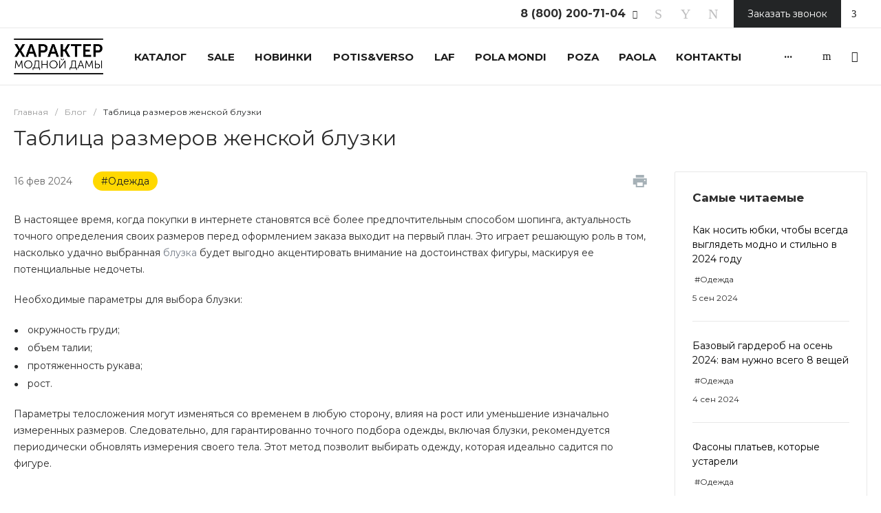

--- FILE ---
content_type: text/css
request_url: https://dhmd.ru/bitrix/cache/css/s1/garderob_s1/page_35012dcb2d94090dc1bda201a2d91f9c/page_35012dcb2d94090dc1bda201a2d91f9c_v1.css?176337062417922
body_size: 2426
content:


/* Start:/bitrix/templates/garderob_s1/components/bitrix/news/news.1/style.css?17140554003976*/
.ns-bitrix.c-news.c-news-news-1 .news-body[data-additional=true] {
  -webkit-flex-direction: row-reverse;
  -ms-flex-direction: row-reverse;
  flex-direction: row-reverse;
}
.ns-bitrix.c-news.c-news-news-1 .news-content {
  width: 75%;
}
.ns-bitrix.c-news.c-news-news-1 .news-additional {
  width: 25%;
}
.ns-bitrix.c-news.c-news-news-1 .news-additional-item {
  margin-top: 30px;
}
.ns-bitrix.c-news.c-news-news-1 .news-additional-item:first-child {
  margin-top: 0;
}
.ns-bitrix.c-news.c-news-news-1 .news-additional-tags-header {
  font-size: 17px;
  font-weight: 700;
  line-height: 24px;
}
.ns-bitrix.c-news.c-news-news-1 .news-additional-tags-header + div {
  margin-top: 15px;
}
.ns-bitrix.c-news.c-news-news-1 .news-additional-top-wrapper {
  padding: 25px;
  border: 1px solid #e8e8e8;
  -webkit-border-radius: 2px;
  -moz-border-radius: 2px;
  border-radius: 2px;
}
.ns-bitrix.c-news.c-news-news-1 .news-additional-top-header {
  font-size: 17px;
  font-weight: 700;
  line-height: 24px;
}
.ns-bitrix.c-news.c-news-news-1 .news-additional-top-header + div {
  margin-top: 25px;
}
.ns-bitrix.c-news.c-news-news-1 .news-additional-subscribe {
  padding: 25px;
  border: 1px solid #e8e8e8;
  -webkit-border-radius: 2px;
  -moz-border-radius: 2px;
  border-radius: 2px;
}
.ns-bitrix.c-news.c-news-news-1 .news-panel-1 {
  margin-bottom: 20px;
  padding: 10px 15px;
  border: 1px solid #e8e8e8;
  -webkit-border-radius: 2px;
  -moz-border-radius: 2px;
  border-radius: 2px;
}
.ns-bitrix.c-news.c-news-news-1 .news-panel-1-item {
  margin: 5px 15px;
}
.ns-bitrix.c-news.c-news-news-1 .news-panel-1-item > * {
  font-size: 13px;
  line-height: 17px;
  text-decoration: none;
  -webkit-transition-property: color;
  -moz-transition-property: color;
  -ms-transition-property: color;
  -o-transition-property: color;
  transition-property: color;
  -webkit-transition-duration: 0.4s;
  -moz-transition-duration: 0.4s;
  -ms-transition-duration: 0.4s;
  -o-transition-duration: 0.4s;
  transition-duration: 0.4s;
}
.ns-bitrix.c-news.c-news-news-1 .news-panel-1-item > a {
  color: #4b4b4b;
}
.ns-bitrix.c-news.c-news-news-1 .news-panel-2 {
  padding: 10px;
  margin-bottom: 30px;
  background-color: #f9f9fa;
  -webkit-border-radius: 2px;
  -moz-border-radius: 2px;
  border-radius: 2px;
}
.ns-bitrix.c-news.c-news-news-1 .news-panel-2-item {
  margin: 10px 25px;
}
.ns-bitrix.c-news.c-news-news-1 .news-panel-2-item[data-role=year] {
  position: relative;
}
.ns-bitrix.c-news.c-news-news-1 .news-panel-2-item[data-role=year]::after {
  content: "";
  position: absolute;
  top: 50%;
  left: -25px;
  display: block;
  width: 1px;
  height: 20px;
  margin-top: -10px;
  background-color: #888888;
  opacity: 0.7;
}
.ns-bitrix.c-news.c-news-news-1 .news-panel-2-item > * {
  font-size: 14px;
  line-height: 14px;
  text-decoration: none;
  -webkit-transition-property: color;
  -moz-transition-property: color;
  -ms-transition-property: color;
  -o-transition-property: color;
  transition-property: color;
  -webkit-transition-duration: 0.4s;
  -moz-transition-duration: 0.4s;
  -ms-transition-duration: 0.4s;
  -o-transition-duration: 0.4s;
  transition-duration: 0.4s;
}
.ns-bitrix.c-news.c-news-news-1 .news-panel-2-item > a {
  color: #888888;
}
.ns-bitrix.c-news.c-news-news-1 [data-additional=true] .news-content {
  width: 75%;
  flex-basis: auto;
}
.ns-bitrix.c-news.c-news-news-1 [data-additional=false] .news-content {
  width: 100%;
}
@media all and (max-width: 1024px) {
  .ns-bitrix.c-news.c-news-news-1 [data-additional=true] .news-content {
    width: 100%;
  }
  .ns-bitrix.c-news.c-news-news-1 .news-additional {
    display: none;
  }
}
@media all and (max-width: 768px) {
  .ns-bitrix.c-news.c-news-news-1 .news-panel-2-item[data-role=year]::after {
    display: none;
  }
}

/*# sourceMappingURL=style.css.map */

/* End */


/* Start:/bitrix/templates/garderob_s1/components/intec.universe/main.news/template.7/style.css?16577525602584*/
.widget.c-news.c-news-template-7 .widget-item:first-child .widget-item-wrapper {
  padding-top: 0;
  border-top: none;
}
.widget.c-news.c-news-template-7 .widget-item:last-child .widget-item-wrapper {
  padding-bottom: 0;
}
.widget.c-news.c-news-template-7 .widget-item-wrapper {
  padding: 25px 0;
  border-top: 1px solid #e8e8e8;
}
.widget.c-news.c-news-template-7 .widget-item-name {
  font-size: 14px;
  line-height: 21px;
  color: #000;
  text-decoration: none;
  -webkit-transition-property: color;
  -moz-transition-property: color;
  -ms-transition-property: color;
  -o-transition-property: color;
  transition-property: color;
  -webkit-transition-duration: 0.4s;
  -moz-transition-duration: 0.4s;
  -ms-transition-duration: 0.4s;
  -o-transition-duration: 0.4s;
  transition-duration: 0.4s;
}
.widget.c-news.c-news-template-7 .widget-item-tags {
  margin-top: 10px;
}
.widget.c-news.c-news-template-7 .widget-item-tags-item-wrapper {
  display: block;
  margin: 0;
}
.widget.c-news.c-news-template-7 .widget-item-tags-item-wrapper input {
  display: none;
}
.widget.c-news.c-news-template-7 .widget-item-tags-item-wrapper span {
  display: block;
  font-size: 12px;
  font-weight: 400;
  line-height: 12px;
  padding: 3px;
  white-space: nowrap;
  -webkit-border-radius: 2px;
  -moz-border-radius: 2px;
  border-radius: 2px;
  -webkit-user-select: none;
  -moz-user-select: none;
  -ms-user-select: none;
  user-select: none;
  -webkit-transition-property: color, background-color;
  -moz-transition-property: color, background-color;
  -ms-transition-property: color, background-color;
  -o-transition-property: color, background-color;
  transition-property: color, background-color;
  -webkit-transition-duration: 0.4s;
  -moz-transition-duration: 0.4s;
  -ms-transition-duration: 0.4s;
  -o-transition-duration: 0.4s;
  transition-duration: 0.4s;
}
.widget.c-news.c-news-template-7 .widget-item-tags-item-wrapper input:enabled + span {
  cursor: pointer;
}
.widget.c-news.c-news-template-7 .widget-item-tags-item-wrapper input:disabled + span {
  cursor: default;
}
.widget.c-news.c-news-template-7 .widget-item-tags-item-wrapper input:checked + span,
.widget.c-news.c-news-template-7 .widget-item-tags-item-wrapper input:enabled + span:hover {
  color: #FFF;
}
.widget.c-news.c-news-template-7 .widget-item-date {
  font-size: 12px;
  line-height: 16px;
  margin-top: 10px;
}
.widget.c-news.c-news-template-7 [data-role=form] {
  display: none;
}

/*# sourceMappingURL=style.css.map */

/* End */


/* Start:/bitrix/templates/garderob_s1/components/bitrix/news.detail/news.default.1/style.css?171405647210696*/
.ns-bitrix.c-news.c-news-news-1 .news-detail-item + div {
  margin-top: 30px;
}
.ns-bitrix.c-news.c-news-news-1 .news-detail-header-date {
  font-size: 14px;
  line-height: 14px;
  color: #696969;
}
.ns-bitrix.c-news.c-news-news-1 .news-detail-content-item {
  line-height: 24px;
}
.ns-bitrix.c-news.c-news-news-1 .news-detail-content-item + div {
  margin-top: 30px;
}
.ns-bitrix.c-news.c-news-news-1 .news-detail-content-item p > a {
  color: #9a9a9a;
}
.ns-bitrix.c-news.c-news-news-1 .news-detail-content-item p > a:hover {
  color: #232526;
}
.ns-bitrix.c-news.c-news-news-1 .news-detail-content-image {
  font-size: 0;
  text-align: center;
}
.ns-bitrix.c-news.c-news-news-1 .news-detail-content-image img {
  display: inline-block;
  width: auto;
  height: auto;
  max-width: 100%;
  max-height: 100%;
}
.ns-bitrix.c-news.c-news-news-1 .news-detail-tags-item {
  font-size: 14px;
  line-height: 14px;
  color: #FFF;
  padding: 7px 12px;
  cursor: default;
  -webkit-border-radius: 14px;
  -moz-border-radius: 14px;
  border-radius: 14px;
}
.ns-bitrix.c-news.c-news-news-1 .news-detail-tags-item[data-color="1"] {
  background-color: #ffd800;
  color: #1f1f1f;
}
.ns-bitrix.c-news.c-news-news-1 .news-detail-tags-item[data-color="2"] {
  background-color: #d7569c;
}
.ns-bitrix.c-news.c-news-news-1 .news-detail-tags-item[data-color="3"] {
  background-color: #3eb5f1;
}
.ns-bitrix.c-news.c-news-news-1 .news-detail-tags-item[data-color="4"] {
  background-color: #52ac62;
}
.ns-bitrix.c-news.c-news-news-1 .news-detail-tags-item[data-color="5"] {
  background-color: #1f1f1f;
}
.ns-bitrix.c-news.c-news-news-1 .news-detail-print {
  font-size: 0;
  text-align: right;
}
.ns-bitrix.c-news.c-news-news-1 .news-detail-print-icon {
  display: inline-block;
  cursor: pointer;
}
.ns-bitrix.c-news.c-news-news-1 .news-detail-print-icon path {
  fill: #a6b1b7;
  -webkit-transition-duration: 0.4s;
  -moz-transition-duration: 0.4s;
  -ms-transition-duration: 0.4s;
  -o-transition-duration: 0.4s;
  transition-duration: 0.4s;
  -webkit-transition-property: fill;
  -moz-transition-property: fill;
  -ms-transition-property: fill;
  -o-transition-property: fill;
  transition-property: fill;
}
.ns-bitrix.c-news.c-news-news-1 .news-detail-print-icon:hover path {
  fill: #333333;
}
.ns-bitrix.c-news.c-news-news-1 .news-detail-additional {
  padding-top: 35px;
  border-top: 1px solid #e8e8e8;
}
.ns-bitrix.c-news.c-news-news-1 .news-detail-additional-item + div {
  margin-top: 50px;
}
.ns-bitrix.c-news.c-news-news-1 .news-detail-additional-header + div {
  margin-top: 25px;
}
.ns-bitrix.c-news.c-news-news-1 .news-detail-footer {
  padding-top: 35px;
  border-top: 1px solid #e8e8e8;
}
.ns-bitrix.c-news.c-news-news-1 .news-detail-back-wrap {
  font-size: 0;
}
.ns-bitrix.c-news.c-news-news-1 .news-detail-back {
  display: inline-block;
  text-decoration: none;
  color: #525458;
  white-space: nowrap;
  -webkit-transition-duration: 0.4s;
  -moz-transition-duration: 0.4s;
  -ms-transition-duration: 0.4s;
  -o-transition-duration: 0.4s;
  transition-duration: 0.4s;
  -webkit-transition-property: color;
  -moz-transition-property: color;
  -ms-transition-property: color;
  -o-transition-property: color;
  transition-property: color;
}
.ns-bitrix.c-news.c-news-news-1 .news-detail-back::after {
  content: "";
  display: inline-block;
  vertical-align: middle;
  width: 0;
  height: 100%;
  overflow: hidden;
}
.ns-bitrix.c-news.c-news-news-1 .news-detail-back-icon,
.ns-bitrix.c-news.c-news-news-1 .news-detail-back-text {
  display: inline-block;
  vertical-align: middle;
}
.ns-bitrix.c-news.c-news-news-1 .news-detail-back-icon {
  font-size: 27px;
  padding-right: 20px;
}
.ns-bitrix.c-news.c-news-news-1 .news-detail-back-text {
  font-size: 14px;
}
.ns-bitrix.c-news.c-news-news-1 .news-detail-social-wrap {
  text-align: right;
}
.ns-bitrix.c-news.c-news-news-1 .news-detail-social {
  display: inline-block;
}
.ns-bitrix.c-news.c-news-news-1 .news-detail-navigation[data-picture-show=false] .news-detail-navigation-item {
  padding: 48px 72px;
}
.ns-bitrix.c-news.c-news-news-1 .news-detail-navigation-item-wrap:not(:last-child) {
  margin: 0 -1px -1px 0;
}
.ns-bitrix.c-news.c-news-news-1 .news-detail-navigation-item {
  border: 1px solid #F2F2F2;
  padding: 14px;
  height: 100%;
  display: block;
  text-decoration: none;
}
.ns-bitrix.c-news.c-news-news-1 .news-detail-navigation-item:hover .news-detail-navigation-item-title {
  color: inherit;
}
.ns-bitrix.c-news.c-news-news-1 .news-detail-navigation-item[data-position=right] {
  text-align: right;
}
.ns-bitrix.c-news.c-news-news-1 .news-detail-navigation-item[data-position=right] .news-detail-navigation-item-picture {
  margin-left: 24px;
  margin-right: 0;
}
.ns-bitrix.c-news.c-news-news-1 .news-detail-navigation-item-picture {
  width: 150px;
  height: 150px;
  background-repeat: no-repeat;
  background-position: center;
  background-size: cover;
  margin-right: 24px;
}
.ns-bitrix.c-news.c-news-news-1 .news-detail-navigation-item-subtitle {
  font-style: normal;
  font-weight: normal;
  font-size: 14px;
  line-height: 14px;
  color: #696969;
  margin-bottom: 16px;
}
.ns-bitrix.c-news.c-news-news-1 .news-detail-navigation-item-title {
  font-style: normal;
  font-weight: 600;
  font-size: 14px;
  line-height: 21px;
  color: #000000;
}
.ns-bitrix.c-news.c-news-news-1.news-detail-anchors {
  padding: 16px 0;
  background-color: #FFF;
  border-top: 1px solid #E8E8E8;
  border-bottom: 1px solid #E8E8E8;
}
.ns-bitrix.c-news.c-news-news-1.news-detail-anchors[data-position=default] {
  position: fixed;
  display: none;
  top: 0;
  left: 0;
  right: 0;
  z-index: 100;
}
.ns-bitrix.c-news.c-news-news-1.news-detail-anchors[data-position=default][data-initialized=true] {
  display: block;
  -webkit-transition-duration: 0.4s;
  -moz-transition-duration: 0.4s;
  -ms-transition-duration: 0.4s;
  -o-transition-duration: 0.4s;
  transition-duration: 0.4s;
  -webkit-transition-property: top;
  -moz-transition-property: top;
  -ms-transition-property: top;
  -o-transition-property: top;
  transition-property: top;
}
.ns-bitrix.c-news.c-news-news-1.news-detail-anchors[data-position=default][data-visible=true] {
  -webkit-box-shadow: 0 10px 15px 0 rgba(0, 0, 0, 0.09);
  -moz-box-shadow: 0 10px 15px 0 rgba(0, 0, 0, 0.09);
  box-shadow: 0 10px 15px 0 rgba(0, 0, 0, 0.09);
}
.ns-bitrix.c-news.c-news-news-1.news-detail-anchors[data-position=fixed] {
  position: relative;
  z-index: 0;
}
.ns-bitrix.c-news.c-news-news-1 .news-detail-anchors-content {
  position: relative;
}
.ns-bitrix.c-news.c-news-news-1 .news-detail-anchors-items {
  position: relative;
  padding-left: 32px;
  padding-right: 32px;
  z-index: 1;
}
.ns-bitrix.c-news.c-news-news-1 .news-detail-anchor a {
  display: block;
  font-size: 15px;
  font-weight: 500;
  line-height: 2.2;
  color: #2D2D2D;
  text-decoration: none;
  word-break: break-all;
  max-width: 600px;
  display: -webkit-box;
  -webkit-box-orient: vertical;
  -webkit-line-clamp: 1;
  overflow: hidden;
  max-height: 33px;
}
.ns-bitrix.c-news.c-news-news-1 .news-detail-anchors-navigation {
  position: absolute;
  top: 50%;
  left: 0;
  right: 0;
  z-index: 2;
}
.ns-bitrix.c-news.c-news-news-1 .news-detail-anchors-navigation div {
  position: absolute;
  top: 0;
  width: 24px;
  height: 24px;
  cursor: pointer;
  outline: none;
  -webkit-transform: translateY(-50%);
  -moz-transform: translateY(-50%);
  -ms-transform: translateY(-50%);
  -o-transform: translateY(-50%);
  transform: translateY(-50%);
  -webkit-transition-duration: 0.4s;
  -moz-transition-duration: 0.4s;
  -ms-transition-duration: 0.4s;
  -o-transition-duration: 0.4s;
  transition-duration: 0.4s;
  -webkit-transition-property: opacity;
  -moz-transition-property: opacity;
  -ms-transition-property: opacity;
  -o-transition-property: opacity;
  transition-property: opacity;
}
.ns-bitrix.c-news.c-news-news-1 .news-detail-anchors-navigation div.disabled {
  opacity: 0;
  pointer-events: none;
}
.ns-bitrix.c-news.c-news-news-1 .news-detail-anchors-navigation div svg path {
  stroke: #808080;
  -webkit-transition-duration: 0.4s;
  -moz-transition-duration: 0.4s;
  -ms-transition-duration: 0.4s;
  -o-transition-duration: 0.4s;
  transition-duration: 0.4s;
  -webkit-transition-property: stroke;
  -moz-transition-property: stroke;
  -ms-transition-property: stroke;
  -o-transition-property: stroke;
  transition-property: stroke;
}
.ns-bitrix.c-news.c-news-news-1 .news-detail-anchors-navigation-left {
  left: 0;
}
.ns-bitrix.c-news.c-news-news-1 .news-detail-anchors-navigation-right {
  right: 0;
}
@media all and (max-width: 950px) {
  .ns-bitrix.c-news.c-news-news-1 .news-detail-navigation-item[data-position=right] {
    text-align: left;
  }
  .ns-bitrix.c-news.c-news-news-1 .news-detail-navigation-item[data-position=right] .news-detail-navigation-item-picture {
    margin-left: 0px;
    margin-right: 24px;
  }
  .ns-bitrix.c-news.c-news-news-1 .news-detail-navigation-item[data-position=right] .news-detail-navigation-item-wrapper {
    -webkit-box-orient: horizontal !important;
    -webkit-box-direction: initial !important;
    -ms-flex-direction: initial !important;
    flex-direction: initial !important;
  }
}
@media all and (max-width: 768px) {
  .ns-bitrix.c-news.c-news-news-1 .news-detail-header-date {
    font-size: 12px;
    line-height: 12px;
  }
  .ns-bitrix.c-news.c-news-news-1 .news-detail-print {
    display: none;
  }
  .ns-bitrix.c-news.c-news-news-1 .news-detail-content-preview,
.ns-bitrix.c-news.c-news-news-1 .news-detail-content-detail {
    font-size: 14px;
    line-height: 21px;
  }
  .ns-bitrix.c-news.c-news-news-1 .news-detail-tags-item {
    font-size: 12px;
    line-height: 12px;
  }
  .ns-bitrix.c-news.c-news-news-1 .news-detail-navigation[data-picture-show=false] .news-detail-navigation-item {
    padding: 20px 20px;
  }
  .ns-bitrix.c-news.c-news-news-1 .news-detail-navigation-item-picture {
    width: 100px;
    height: 100px;
  }
}
@media all and (max-width: 425px) {
  .ns-bitrix.c-news.c-news-news-1 .news-detail-navigation-item-picture {
    width: 60px;
    height: 60px;
  }
}
@media print {
  .ns-bitrix.c-news.c-news-news-1 .news-detail-footer,
.ns-bitrix.c-news.c-news-news-1 .news-detail-additional {
    display: none;
  }
}

/*# sourceMappingURL=style.css.map */

/* End */
/* /bitrix/templates/garderob_s1/components/bitrix/news/news.1/style.css?17140554003976 */
/* /bitrix/templates/garderob_s1/components/intec.universe/main.news/template.7/style.css?16577525602584 */
/* /bitrix/templates/garderob_s1/components/bitrix/news.detail/news.default.1/style.css?171405647210696 */


--- FILE ---
content_type: application/javascript
request_url: https://dhmd.ru/bitrix/cache/js/s1/garderob_s1/page_4926005eb8bdb4b0ed684c42ae1db392/page_4926005eb8bdb4b0ed684c42ae1db392_v1.js?1763370624995
body_size: 859
content:

; /* Start:"a:4:{s:4:"full";s:100:"/bitrix/templates/garderob_s1/components/intec.universe/main.news/template.7/script.js?1725546900591";s:6:"source";s:86:"/bitrix/templates/garderob_s1/components/intec.universe/main.news/template.7/script.js";s:3:"min";s:0:"";s:3:"map";s:0:"";}"*/
$(document).ready(function(){
    $('a').click(function() { // ловим клик по всем ссылкам
        var scroll_el = $(this).attr('href'); // возьмем содержимое атрибута href
        if ($(scroll_el).length != 0) { // проверим существование элемента
            $('html, body').animate({ scrollTop: $(scroll_el).offset().top - 100 }, 500); // анимируем скроллинг без смещения
        }
        return false; // выключаем стандартное действие
    });
});
/* End */
;; /* /bitrix/templates/garderob_s1/components/intec.universe/main.news/template.7/script.js?1725546900591*/


--- FILE ---
content_type: application/javascript
request_url: https://tracker.convead.io/widgets/1769212800/widget-1169972e02d3fe3022717e9c325d2eb4.js
body_size: 30883
content:
  (function() {
    var regex = new RegExp(/^(www\.)?dhmd\.ru$/);


    if (regex.exec(window.location.hostname.toLowerCase()) != null) {


        window.ConveadDefaultSettings = {
          ignore_path_query_params: true,
          key_pages: [{"id":5295,"path_regexp":"^/[^/]*_[^/]*$","type":null},{"id":15557,"path_regexp":"^/blog/$","type":null}],
          landing_page_url: 'https://convead.io/ru',
          promo_name: 'Convead',
          locale: 'ru',
          watch_event_url: 'https://tracker.convead.io/watch/event',
          push_notification_domain: 'https://dhmd.push.cnv.io',
          skip_watch_event: false,
          setup_completed: true,
          enable_find_email: true,
          enable_enhanced_bot_protection: false,
          enable_cdn: false,
          static_content_host: 'https://tracker.convead.io',
          generation_timestamp: '20250924074245',
          debug_mode: false,
          whitelabel: false,
          regex_allowed_domain: regex,
          enable_cross_domain: false,
          enable_chat: false,
          chat_offline_avatar_url: 'https://cdn.convead.io/public/chat_settings/5640/user_avatar_square_60.jpeg?v=1574248260',
          chat_offline_name: "Форма обратной связи",
          chat_offline_header: "Оставьте Ваше сообщение",
          chat_offline_message: "\u003Cp\u003EМы ответим\u0026nbsp;при первой же возможности, с 10.00 до 18.00 (мск), пн-пт.\u003C/p\u003E",
          chat_position: ["right","bottom"],
          chat_icon_color: '#ffffff',
          chat_icon_background_color: '#de74b4',
          chat_ask_unknown_email: true,
          chat_welcome_tooltip: "Есть вопросы?",
          chat_welcome_desc: "\u003Cp\u003EЗдесь Вы можете задать нам любой вопрос, сообщить о проблеме или поделиться своими идеями!\u003C/p\u003E",
          chat_welcome_title: "У Вас есть вопросы?",
          chat_name_signature: "Ваш менеджер",
          chat_client_sound: "double",
          chat_groups: {"telegram_chat_group":"https://telegram.me/dhmdfashionbot"},
          custom_events_selectors: [],
          currency_format: "%n %u",
          currency: "руб.",
          top_offer: {"offer_id":"20738","name":"2881 Айбус 03-21 брюки BOLERO","url":"https://dhmd.ru/2881_aybus_03_21_bryuki_bolero","picture":"https://dhmd.ru/image/import_files/4a/4af916b001a948b196d70c542a41d9b4_9b21fb69b3c111eba9e000155d042b00.jpg","currency_id":"RUB","price":"5410.0","description":null,"oldprice":"8320.0"},
          push_subscribe: {
            webServiceUrl:              'https://dhmd.convead.io/',
            websitePushId:              'web.com.cnv.convead',
            safariSubscribeUrl:         'https://dhmd.push.cnv.io/v1/devices/:device_token/registrations/:website_push_id',
            webkitSubscribeUrl:         'https://dhmd.push.cnv.io/a/:app_key/push/subscribe/:visitor_uid',
            applicationServerPublicKey: 'BPGrdcHVt_SSe8ZZOkpzNfld3tTFGUQcjnr5NYluKf7xOzJVx3EM0xtUG5UXL6qdVzcoeKRjaJztbZ1x-nZg-r4=',
            regexSslDomains:            '^(www\.)?dhmd\.ru$'
          }
        };



        // Disable local support AMD. Conflict with global variable RequireJs
        var define = undefined;
        

        (function(){var b=function(a){if(!a)return!1;this.formRef=a;this.keyRegex=/[^\[\]]+/g;this.$form=null;this.$formElements=[];this.formObj={};return!this.setForm()||!this.setFormElements()?!1:this.setFormObj()};b.prototype.setForm=function(){switch(typeof this.formRef){case "string":this.$form=document.getElementById(this.formRef);break;case "object":this.isDomNode(this.formRef)&&(this.$form=this.formRef)}return this.$form};b.prototype.setFormElements=function(){this.$formElements=this.$form.querySelectorAll("input, textarea, select");
return this.$formElements.length};b.prototype.isDomNode=function(a){return"object"===typeof a&&"nodeType"in a&&1===a.nodeType};b.prototype.forEach=function(a,b){if([].forEach)return[].forEach.call(a,b);for(var c in a)Object.prototype.hasOwnProperty.call(a,c)&&b.call(a,a[c])};b.prototype.addChild=function(a,b,c,d){if(1===c.length){if("INPUT"===b.nodeName&&"radio"===b.type){if(b.checked)return a[c]=d;return}if("INPUT"===b.nodeName&&"checkbox"===b.type){if(b.checked)return a[c]||(a[c]=[]),"string"==
typeof a[c]?(a[c]=Array(a[c]),a[c]=d):a[c].push(d);return}if("SELECT"===b.nodeName&&"select-multiple"===b.type){a[c]=[];(b=b.querySelectorAll("option[selected]"))&&this.forEach(b,function(b){a[c].push(b.value)});return}a[c]=d}return 1<c.length?(a[c[0]]||(a[c[0]]={}),this.addChild(a[c[0]],b,c.splice(1,c.length),d)):a};b.prototype.setFormObj=function(){for(var a,b=0,b=0;b<this.$formElements.length;b++)this.$formElements[b].name&&!this.$formElements[b].disabled&&(a=this.$formElements[b].name.match(this.keyRegex),
this.addChild(this.formObj,this.$formElements[b],a,this.$formElements[b].value));return this.formObj};"function"===typeof define&&define.amd?define(function(){return b}):window.formToObject=b})();
!function(b,a){"undefined"!=typeof ConveadModule?ConveadModule.exports=a():"function"==typeof define&&"object"==typeof define.amd?define(a):this[b]=a()}("domready",function(b){function a(a){for(h=1;a=e.shift();)a()}var e=[],c,d=document,f=d.documentElement,g=f.doScroll,h=(g?/^loaded|^c/:/^loaded|c/).test(d.readyState);d.addEventListener&&d.addEventListener("DOMContentLoaded",c=function(){d.removeEventListener("DOMContentLoaded",c,!1);a()},!1);g&&d.attachEvent("onreadystatechange",c=function(){/^c/.test(d.readyState)&&
(d.detachEvent("onreadystatechange",c),a())});return b=g?function(a){self!=top?h?a():e.push(a):function(){try{f.doScroll("left")}catch(c){return setTimeout(function(){b(a)},50)}a()}()}:function(a){h?a():e.push(a)}});Array.prototype.indexOf||(Array.prototype.indexOf=function(b,a){a=a||0;if(a>this.length)return-1;for(var e=0;e<this.length;e++){if(this[e]==b&&a<=e)return e;if(this[e]==b&&a>e)break}return-1});var MicroEvent=function(){};
MicroEvent.prototype={bind:function(b,a){this._events=this._events||{};this._events[b]=this._events[b]||[];this._events[b].push(a)},unbind:function(b,a){this._events=this._events||{};!1!==b in this._events&&this._events[b].splice(this._events[b].indexOf(a),1)},trigger:function(b){this._events=this._events||{};if(!1!==b in this._events)for(var a=0;a<this._events[b].length;a++)this._events[b][a].apply(this,Array.prototype.slice.call(arguments,1))}};
MicroEvent.mixin=function(b){for(var a=["bind","unbind","trigger"],e=0;e<a.length;e++)"function"===typeof b?b.prototype[a[e]]=MicroEvent.prototype[a[e]]:b[a[e]]=MicroEvent.prototype[a[e]]};"undefined"!==typeof module&&"exports"in module&&(module.exports=MicroEvent);
(function(){window.ConveadLib=window.ConveadLib||{};window.ConveadClient=window.ConveadClient||{};String.prototype.trim||(String.prototype.trim=function(){return this.replace(/^\s+|\s+$/g,"")});ConveadClient.Helpers={window_width:function(){var b;b=0;"number"===typeof window.innerWidth?b=window.innerWidth:document.documentElement&&document.documentElement.clientWidth?b=document.documentElement.clientWidth:document.body&&document.body.clientWidth&&(b=document.body.clientWidth);return Math.floor(b)},
window_height:function(){var b;b=0;"number"===typeof window.innerHeight?b=window.innerHeight:document.documentElement&&document.documentElement.clientHeight?b=document.documentElement.clientHeight:document.body&&document.body.clientHeight&&(b=document.body.clientHeight);return Math.floor(b)},outer_width:function(b){var a;a=b.offsetWidth;b.style.marginLeft&&(a+=parseInt(b.style.marginLeft));b.style.marginRight&&(a+=parseInt(b.style.marginRight));return Math.floor(a)},load_images:function(b,a){var e,
c,d,f,g,h,k;d=0;f=b.querySelectorAll("img");if(0<f.length){c=function(){return d<f.length-1?d+=1:a()};k=[];g=0;for(h=f.length;g<h;g++)e=f[g],ConveadDOMEvent.add(e,"load",c),k.push(ConveadDOMEvent.add(e,"error",c));return k}return a()},animate:function(b){return new ConveadAnimation(b)},animate_prop:function(b){"undefined"===typeof b.dimension&&(b.dimension="px");"undefined"!==typeof b.cssFunction?(b.prefix="(",b.postfix=")"):(b.cssFunction="",b.prefix="",b.postfix="");b.step=function(a){a=b.start+
Math.round(100*(b.end-b.start)*a)/100;return b.el.style[b.prop]=""+b.cssFunction+b.prefix+a+b.dimension+b.postfix};return new ConveadAnimation(b)},get_selector_path:function(b,a){var e;null==a&&(a="html head title tbody");for(e=[];b;)b.tagName&&-1===a.indexOf(b.tagName.toLowerCase())&&e.unshift(ConveadClient.Helpers.get_selector(b)),b=b.parentNode;return e.join(" ")},get_selector:function(b){var a;a=b.tagName.toLowerCase();b.id&&(a+="#"+b.id.replace(" ","#"));b.className&&(a+="."+b.className.replace(" ",
"."));b.parentNode&&(b=[].indexOf.call(b.parentNode.querySelectorAll(a),b),-1!==b&&(a+=":nth-of-type("+(b+1)+")"));return a},prepare_dimension:function(b){b&&parseInt(b).toString()===b&&(b=""+b+"px");return b},get_css_property_value:function(b,a){return b.currentStyle?b.currentStyle[a]:document.defaultView&&document.defaultView.getComputedStyle?document.defaultView.getComputedStyle(b,"")[a]:b.style[a]},appendHTML:function(b,a){return b.insertAdjacentHTML("beforeend",a)},remove_element:function(b){if(b=
document.getElementById(b))return b.parentNode.removeChild(b)},first_attribute_value:function(b){for(var a in b)return b[a]},first_attribute_hash:function(b){for(var a in b)return a},selector_closest:function(b,a){var e;if(b)return e=function(a,b){var e;for(e=a.matches||a.webkitMatchesSelector||a.mozMatchesSelector||a.msMatchesSelector||a.oMatchesSelector;a&&!e.bind(a)(b);)a=a.parentElement;return a},b.closest&&b.closest(a)||e(b,a)},url_with_timestamp:function(b){return""+window.ConveadDefaultSettings.static_content_host+
"/"+b+"?_="+window.ConveadDefaultSettings.generation_timestamp},camelize:function(b,a){var e;null==a&&(a=!0);e=b.replace(b.camelize_rx,function(a,b){return b.toUpperCase()});return a?e:e.substr(0,1).toLowerCase()+e.substr(1)},get_parameter_by_name:function(b){b=b.replace(/[\[]/,"\\[").replace(/[\]]/,"\\]");b=RegExp("[\\?&]"+b+"=([^&#]*)").exec(location.search);if(null!==b)return decodeURIComponent(b[1].replace(/\+/g," "))},truncate:function(b,a,e){null==a&&(a=30);null==e&&(e="...");return b.length>
a?b.slice(0,a-e.length)+e:b},get_length:function(b){return Object.keys(b).length},remove_class:function(b,a){return b.classList?b.classList.remove(a):b.className=b.className.replace(RegExp("(^|\\b)"+a.split(" ").join("|")+"(\\b|$)","gi")," ")},add_class:function(b,a){return b.classList?b.classList.add(a):b.className+=" "+a},log:function(b,a,e){if(ConveadSettings.debug_mode)return e||(e=""),console.log("%c["+b+"]","color:#42c4e5;font-weight:bold;",a,e)},browser_support_web_push:function(){return!ConveadClient.Helpers.is_safari()&&
"PushManager"in window},is_safari:function(){return/^((?!chrome|android).)*safari/i.test(navigator.userAgent)&&!window.safari},is_mobile:function(){return/(android|bb\d+|meego).+mobile|avantgo|bada\/|blackberry|blazer|compal|elaine|fennec|hiptop|iemobile|ip(hone|od)|iris|kindle|lge |maemo|midp|mmp|netfront|opera m(ob|in)i|palm( os)?|phone|p(ixi|re)\/|plucker|pocket|psp|series(4|6)0|symbian|treo|up\.(browser|link)|vodafone|wap|windows (ce|phone)|xda|xiino|android|ipad|iphone|playbook|silk/i.test(navigator.userAgent||
navigator.vendor||window.opera)||/1207|6310|6590|3gso|4thp|50[1-6]i|770s|802s|a wa|abac|ac(er|oo|s\-)|ai(ko|rn)|al(av|ca|co)|amoi|an(ex|ny|yw)|aptu|ar(ch|go)|as(te|us)|attw|au(di|\-m|r |s )|avan|be(ck|ll|nq)|bi(lb|rd)|bl(ac|az)|br(e|v)w|bumb|bw\-(n|u)|c55\/|capi|ccwa|cdm\-|cell|chtm|cldc|cmd\-|co(mp|nd)|craw|da(it|ll|ng)|dbte|dc\-s|devi|dica|dmob|do(c|p)o|ds(12|\-d)|el(49|ai)|em(l2|ul)|er(ic|k0)|esl8|ez([4-7]0|os|wa|ze)|fetc|fly(\-|_)|g1 u|g560|gene|gf\-5|g\-mo|go(\.w|od)|gr(ad|un)|haie|hcit|hd\-(m|p|t)|hei\-|hi(pt|ta)|hp( i|ip)|hs\-c|ht(c(\-| |_|a|g|p|s|t)|tp)|hu(aw|tc)|i\-(20|go|ma)|i230|iac( |\-|\/)|ibro|idea|ig01|ikom|im1k|inno|ipaq|iris|ja(t|v)a|jbro|jemu|jigs|kddi|keji|kgt( |\/)|klon|kpt |kwc\-|kyo(c|k)|le(no|xi)|lg( g|\/(k|l|u)|50|54|\-[a-w])|libw|lynx|m1\-w|m3ga|m50\/|ma(te|ui|xo)|mc(01|21|ca)|m\-cr|me(rc|ri)|mi(o8|oa|ts)|mmef|mo(01|02|bi|de|do|t(\-| |o|v)|zz)|mt(50|p1|v )|mwbp|mywa|n10[0-2]|n20[2-3]|n30(0|2)|n50(0|2|5)|n7(0(0|1)|10)|ne((c|m)\-|on|tf|wf|wg|wt)|nok(6|i)|nzph|o2im|op(ti|wv)|oran|owg1|p800|pan(a|d|t)|pdxg|pg(13|\-([1-8]|c))|phil|pire|pl(ay|uc)|pn\-2|po(ck|rt|se)|prox|psio|pt\-g|qa\-a|qc(07|12|21|32|60|\-[2-7]|i\-)|qtek|r380|r600|raks|rim9|ro(ve|zo)|s55\/|sa(ge|ma|mm|ms|ny|va)|sc(01|h\-|oo|p\-)|sdk\/|se(c(\-|0|1)|47|mc|nd|ri)|sgh\-|shar|sie(\-|m)|sk\-0|sl(45|id)|sm(al|ar|b3|it|t5)|so(ft|ny)|sp(01|h\-|v\-|v )|sy(01|mb)|t2(18|50)|t6(00|10|18)|ta(gt|lk)|tcl\-|tdg\-|tel(i|m)|tim\-|t\-mo|to(pl|sh)|ts(70|m\-|m3|m5)|tx\-9|up(\.b|g1|si)|utst|v400|v750|veri|vi(rg|te)|vk(40|5[0-3]|\-v)|vm40|voda|vulc|vx(52|53|60|61|70|80|81|83|85|98)|w3c(\-| )|webc|whit|wi(g |nc|nw)|wmlb|wonu|x700|yas\-|your|zeto|zte\-/i.test((navigator.userAgent||
navigator.vendor||window.opera).substr(0,4))},load_child_scripts_from_object:function(b,a){var e,c,d,f,g,h,k;null==a&&(a=function(){});c=b.querySelectorAll("script");d=[];h=0;for(k=c.length;h<k;h++)e=c[h],(f=e.src)?d.push(["upload",f]):d.push(["eval",e.innerHTML]);g=function(b){var c;if(c=d[b])if("eval"===c[0]&&(eval(c[1]),g(b+1)),"upload"===c[0])return Sid.js(c[1],function(){a(c[1]);return g(b+1)})};return g(0)},ruby_string_to_object:function(b){return JSON.parse("{"+b.replace(/\n/g,"").replace(/\=>/g,
":")+"}")},touch_container:function(b){var a;this.is_touched=!1;a=function(a){for(;a;){if(-1<"textarea button select hr img input iframe object video sound a br form".split(" ").indexOf(a.tagName.toLowerCase()))return!1;a=a.parentElement}return!0};ConveadDOMEvent.add(document,"click",function(e){return function(c){if(!e.is_touched&&a(c.target))return c.preventDefault(),c.target.oldStyle&&(c.target.style=c.target.oldStyle),e.is_touched=!0,b(c.target)}}(this));ConveadDOMEvent.add(document,"mouseover",
function(b){return function(c){if(!b.is_touched)return c.target.oldStyle=c.target.style,a(c.target)?c.target.style.outline="3px solid #42c4e5":c.target.style.outline="3px solid red",c.target.style.cursor="pointer"}}(this));return ConveadDOMEvent.add(document,"mouseout",function(a){return function(b){if(!a.is_touched&&b.target.oldStyle)return b.target.style=b.target.oldStyle}}(this))},to_punycode:function(b){return"undefined"===typeof ConveadPunycode?b:ConveadPunycode.ToASCII(b)},landing_page_url:function(b){var a;
a=ConveadClient.Helpers.to_punycode(window.location.host);return""+ConveadDefaultSettings.landing_page_url+"/?utm_source="+a+"&utm_medium="+b},translate:function(b){return ConveadClient.Init.translations[ConveadDefaultSettings.locale][b]},landing_page_link:function(b,a,e){var c,d,f;null==a&&(a={});e||(e=ConveadClient.Helpers.translate("made_in_convead"));d=' target="blank" rel="nofollow"';if("object"===typeof a)for(c in a)f=a[c],d+=" "+c+'="'+f+'"';return"<noindex><a href='"+ConveadClient.Helpers.landing_page_url(b)+
"'"+d+">"+e+"</a></noindex>"},get_navigator_locale:function(){return(navigator.browserLanguage||navigator.language||navigator.userLanguage).toLowerCase()},integer_to_currency:function(b){var a,e;e=ConveadClient.Helpers.price_format(b,2,3," ",",");a=window.ConveadDefaultSettings.currency_format;b=window.ConveadDefaultSettings.currency;return a.replace("%n",e).replace("%u",b)},price_format:function(b,a,e,c,d){b=parseFloat(b);e="\\d(?=(\\d{"+(e||3)+"})+"+(0<a?"\\D":"$")+")";b=b.toFixed(Math.max(0,~~a));
return(d?b.replace(".",d):b).replace(RegExp(e,"g"),"$&"+(c||","))},json_from_url:function(b){var a,e,c,d,f,g;a=function(b,c,e){var d;if(!c)return e;d=c.shift();""===d&&(d=Object.keys(b).length);b[d]||(b[d]={});b[d]=0<c.length?a(b[d],c,e):e;return b};g={};b=(b||"").split("?");if(1<b.length)for(e in f=b[1].split("&"),f)"string"===typeof f[e]&&(d=f[e].split("="),1<d.length&&(b=decodeURIComponent(d[0]),d=decodeURIComponent(d[1]||""),-1===b.indexOf("[")?g[b]=d:c=b.replace(/\]/g,"").split("["),a(g,c,d)));
return g},extend:function(b,a){var e,c;if(!b)return b;for(e in a)c=a[e],b[e]="object"===typeof a[e]?ConveadClient.Helpers.extend(c,a[e]):c;return b}}}).call(this);(function(){var b;b="0123456789ABCDEFGHIJKLMNOPQRSTUVWXYZabcdefghijklmnopqrstuvwxyz".split("");Math.uuid=function(a,e){var c,d,f;d=[];e=e||b.length;for(c=f=0;0<=a?f<=a:f>=a;c=0<=a?++f:--f)d[c]=b[0|Math.random()*e];return d.join("")}}).call(this);
(function(){ConveadClient.UUid=function(){function b(a){var b,c,d,f;ConveadCookies.get(this.key)?(this.global_uuid=ConveadCookies.get(this.key),setTimeout(function(){return a()},0),this._log("From local",this.global_uuid)):(b=document.createElement("iframe"),d=function(){if(b&&b.parentNode)return b.parentNode.removeChild(b)},f=setTimeout(function(b){return function(){d();b.global_uuid="";a();return b._log("Something happens when convead is trying to setup global_uuid")}}(this),this.delay),c=function(b){return function(c){var e;
if(-1===c.origin.indexOf(ConveadDefaultSettings.static_content_host))return!1;try{e=JSON.parse(c.data)}catch(m){return b._log("Bad data",m),!1}if(e&&void 0!==typeof e.global_uuid)return clearTimeout(f),b.global_uuid=e.global_uuid,ConveadCookies.set(b.key,e.global_uuid,{expires:31536E4}),d(),b._log("From tracker",e.global_uuid),a()}}(this),b.style.width=0,b.style.height=0,b.style.position="absolute",b.style.opacity=0,window.onmessage=function(a){return c(a)},b.src=ConveadDefaultSettings.static_content_host+
"/uuid.html",domready(function(){return document.body.appendChild(b)}))}b.prototype.global_uuid=!1;b.prototype.delay=3E3;b.prototype.key="global_uuid";b.prototype.get=function(){return this.global_uuid};b.prototype._log=function(a,b){return ConveadClient.Helpers.log("Uuid",a,b)};return b}()}).call(this);
(function(){ConveadClient.Init={translations:{ru:JSON.parse('{"guest_name":"\u041f\u043e\u0441\u0435\u0442\u0438\u0442\u0435\u043b\u044c","made_in_convead":"\u0421\u0434\u0435\u043b\u0430\u043d\u043e \u0432 Convead","text":"\u041d\u0430\u043f\u0438\u0448\u0438\u0442\u0435 \u0432\u0430\u0448 \u0432\u043e\u043f\u0440\u043e\u0441","email":"E-mail","short_msg":"** \u0421\u043e\u043e\u0431\u0449\u0435\u043d\u0438\u0435 **","submit":"\u041e\u0442\u043f\u0440\u0430\u0432\u0438\u0442\u044c","email_form":"\u0412\u0432\u0435\u0434\u0438\u0442\u0435 \u0432\u0430\u0448 e-mail","loading_file_limit":"\u0424\u0430\u0439\u043b \u043f\u0440\u0435\u0432\u044b\u0448\u0430\u0435\u0442 \u043b\u0438\u043c\u0438\u0442 %{limit}Mb"}'),en:JSON.parse('{"guest_name":"Visitor","made_in_convead":"Powered by Convead","text":"Write your question","email":"E-mail","short_msg":"** Message **","submit":"Submit","email_form":"Enter your e-mail","loading_file_limit":"File exceeds %{limit}Mb limit"}')},
send_airbrake:function(b){return function(a,b,c,d,f){null==d&&(d="");null==f&&(f={});return ConveadReqwest({url:"https://airbrake.io/api/v3/projects/118940/notices?key=d7bcbbcc7a0166a934b9e0e451f5c0cc",type:"json",contentType:"application/json",method:"post",data:JSON.stringify({errors:[{type:"error",message:a,backtrace:[{file:b,line:c,"function":d}]}],context:{language:"JavaScript",environment:"js_widget",userId:window.ConveadClient.visitor_uid||window.ConveadClient.guest_uid,url:window.location.href},
environment:"js_widget",params:f}),crossOrigin:!0,async:!0,success:function(a){return console.log("airbrake",a.url)}})}}(this),trim:function(b){var a;a=/^[\s\uFEFF\xA0]+|[\s\uFEFF\xA0]+$/g;return b?(""+b).replace(a,""):""},get_visitor_uid:function(){return ConveadSettings.visitor_uid},set_visitor_uid:function(b){return ConveadSettings.visitor_uid=b},remove_visitor_uid:function(){return ConveadSettings.visitor_uid=void 0},guest_uid_from_cookie:function(){return ConveadCookies.get("convead_guest_uid")},
get_guest_uid:function(b){var a,e;null==b&&(b=!0);a=ConveadClient.Init.guest_uid_from_cookie();(e=ConveadSettings.message_uid)?(a||(a=e),ConveadClient.Init.set_guest_uid(e)):ConveadSettings.visitor_uid?a&&b&&ConveadCookies.expire("convead_guest_uid",{domain:ConveadClient.base_domain.get()}):a||(a=Math.uuid(16),ConveadClient.Init.set_guest_uid(a));return a},set_guest_uid:function(b){return ConveadCookies.set("convead_guest_uid",b,{expires:31536E3,domain:ConveadClient.base_domain.get()})},get_visitor_name:function(){var b;
return"object"===typeof ConveadSettings.visitor_info?(b=[],ConveadSettings.visitor_info.first_name&&b.push(ConveadSettings.visitor_info.first_name),ConveadSettings.visitor_info.last_name&&b.push(ConveadSettings.visitor_info.last_name),0<b.length?b.join(" "):null):null},check_muid:function(b){var a,e,c;c=ConveadClient.Helpers.get_parameter_by_name("convead_muid");e=ConveadClient.Helpers.get_parameter_by_name("convead_mid");a=ConveadClient.Init.split_uid_with_timestamp(c);c=a.uid;a=a.timestamp;if(c){if(e)return ConveadReqwest({url:"https://tracker.convead.io/messages/check",
type:"json",method:"get",data:{app_key:ConveadSettings.app_key,mid:e},crossOrigin:!0,async:!0,success:function(a){a.clicked||ConveadClient.Init.update_uid_from_muid(c);return b()},error:function(a){if(500>a.status)return b()}});a>parseInt(+new Date)-18E5&&ConveadClient.Init.update_uid_from_muid(c);null===a&&ConveadClient.Init.update_uid_from_muid(c,!0)}return b()},split_uid_with_timestamp:function(b){var a;a={uid:null,timestamp:null};if(!b)return a;b=b.split(":");a.uid=b[0];2===b.length&&(a.timestamp=
parseInt(b[1]));return a},update_uid_from_muid:function(b,a){null==a&&(a=!1);if(ConveadClient.Init.get_visitor_uid()){if(a)return ConveadClient.Init.set_guest_uid(b)}else return ConveadSettings.visitor_uid=b,ConveadSettings.message_uid=b},set_convead_settings:function(){var b,a,e,c;if("object"!==typeof ConveadSettings.visitor_info||null===ConveadSettings.visitor_info)ConveadSettings.visitor_info={};b={any:[],pop_up:["ymclid"]};if("object"===typeof ConveadSettings.disable_widget_if){c=[];for(a in b)e=
b[a],ConveadSettings.disable_widget_if[a]instanceof window.Array?c.push(void 0):c.push(ConveadSettings.disable_widget_if[a]=e);return c}return ConveadSettings.disable_widget_if=b},set_settings:function(){var b;b=window.ConveadClient;b.app_key=ConveadSettings.app_key;b.tracker_url="https://tracker.convead.io";b.visitor_uid=ConveadClient.Init.get_visitor_uid;b.guest_uid=ConveadClient.Init.get_guest_uid;b.link_text_max_length=120;b.widget_preview_parameter="convead_preview_widget";return b},init:function(){ConveadClient.event_emitter=
new ConveadClient.EventEmitter;ConveadClient.content_renderer=new ConveadClient.ContentRenderer;ConveadClient.images_preloader=new ConveadClient.ImagesPreloader;ConveadClient.base_domain=new ConveadClient.BaseDomain;ConveadClient.Init.set_convead_settings();if(!("undefined"!==typeof ConveadClient.app_key||"boolean"===typeof ConveadSettings.disabled&&ConveadSettings.disabled)){if("function"===typeof ConveadSettings.onload)ConveadSettings.onload();return ConveadClient.global_uuid=new ConveadClient.UUid(function(){return ConveadClient.Init.check_muid(function(){ConveadClient.Init.set_settings();
return ConveadClient.Init.main()})})}},main:function(){var b,a,e,c;ConveadClient.Api.url_convead_settings();b=ConveadClient.Helpers.get_parameter_by_name(ConveadClient.widget_preview_parameter);a=ConveadClient.Helpers.get_parameter_by_name("variant_id");e=ConveadClient.Helpers.get_parameter_by_name("screen_width");if(b&&a)ConveadClient.WidgetViewer.preview(b,a,e);else if(ConveadCookies.enabled&&!RobotDetection.is_bot()&&"#convead_disable"!==window.location.hash)return"undefined"===typeof ConveadSettings.debug_mode&&
(ConveadSettings.debug_mode=ConveadDefaultSettings.debug_mode),ConveadDOMEvent.add(window,"beforeunload",function(){return ConveadClient.event_emitter.emit("leaving")}),ConveadClient.event_tracker=new ConveadClient.EventTracker,ConveadClient.event_tracker.bind("success_sent_event",function(){if(!ConveadClient.pinger)return ConveadClient.pinger=new ConveadClient.Pinger}),ConveadClient.webhook_tracker=new ConveadClient.WebhookTracker,ConveadClient.webhook_tracker.bind("success_sent_hook",function(){if(!ConveadClient.pinger)return ConveadClient.pinger=
new ConveadClient.Pinger}),c=function(){var a;if(!0!==ConveadSettings.disable_auto_event_link)return a=ConveadSettings.visitor_info,ConveadClient.Api.send("event","link",{},a)},c(),!0!==ConveadSettings.disable_state_event_link&&("undefined"!==typeof history.pushState&&(b=function(a){var b;b=history[a];return function(){var c,e;e=b.apply(this,arguments);c=document.createEvent("Event");c.initEvent(a,!0,!0);c.arguments=arguments;window.dispatchEvent(c);return e}},history.pushState=b("pushState"),history.replaceState=
b("replaceState"),ConveadDOMEvent.add(window,"pushState",function(){return c()}),ConveadDOMEvent.add(window,"replaceState",function(){return c()})),ConveadDOMEvent.add(window,"hashchange",function(){return c()})),domready(function(){ConveadClient.event_tracker.detect_events();"function"===typeof window.convead_ready&&(console.warn("Deprecated: 'convead_ready' callback is deprecated. Use \"convead('event', 'EVENT_TYPE', event_properties, visitor_info)\" method instead."),window.convead_ready(ConveadClient.event_tracker));
ConveadClient.Api.ready();window.ConveadDefaultSettings.enable_cross_domain&&(ConveadClient.crossdomainlink=new ConveadClient.CrossDomainLink);ConveadDefaultSettings.enable_find_email&&(ConveadClient.findemail=new ConveadClient.FindEmail);if("function"===typeof ConveadSettings.onready)ConveadSettings.onready();ConveadSettings.disable_jivosite||(ConveadClient.jivosite=new ConveadClient.Jivosite);if((!0===ConveadDefaultSettings.enable_chat||"desctop"===ConveadDefaultSettings.enable_chat&&!ConveadClient.Helpers.is_mobile())&&
!ConveadSettings.disable_chat)return Sid.js(ConveadClient.Helpers.url_with_timestamp("client_chat.js"),function(){ConveadClient.chat=new ConveadClient.Chat;return ConveadClient.chat.init()})})}}}).call(this);
(function(){window.convead||(window.convead=function(){});ConveadClient.Api={EVENT_TYPES:"add_to_cart chat_assign_manager chat_change_manager chat_close_conversation chat_form_decline chat_form_submit chat_internal_msg chat_manager_msg chat_reopen_conversation chat_trigger_form chat_trigger_offer chat_trigger_text chat_visitor_msg click_email custom double_optin file fire_chat_trigger link login logout mailto open_email order_update purchase remove_from_cart send_email subscribe unsubscribe update_cart update_info view_product web_push_click web_push_send web_push_show web_push_subscribe web_push_unsubscribe widget_close widget_submit widget_view key_page_link".split(" "),REQUIRED_EVENT_PROPERTIES:{add_to_cart:["product_id",
"qnt","price"],chat_assign_manager:["manager_id"],chat_close_conversation:["manager_id"],chat_form_decline:["form_uid"],chat_form_submit:["form_uid"],chat_internal_msg:["body"],chat_manager_msg:["body","manager_id"],chat_trigger_form:["text","form_uid","form"],chat_trigger_offer:["text","offers"],chat_trigger_text:["text"],chat_visitor_msg:["body"],click_email:["message_id"],custom:["key"],file:["file_url","file_title"],fire_chat_trigger:["trigger_type","trigger_uid"],login:["visitor_uid"],mailto:["email"],
open_email:["message_id"],order_update:["order_id"],purchase:["order_id","revenue"],remove_from_cart:["product_id","qnt"],send_email:["message_id"],view_product:["product_id"],web_push_click:["message_id"]},public_methods:{event:function(b,a,e,c){null==a&&(a={});null==e&&(e={});null==c&&(c={});if(ConveadClient.Api.is_valid_event(b,a,e,c))return ConveadClient.Api.send_auto_login_logout_events(b,a,e,c),ConveadClient.event_tracker.send_event(b,a,e,c)},webhook:function(b,a,e,c,d){null==e&&(e={});null==
c&&(c={});null==d&&(d={});return ConveadClient.webhook_tracker.send_hook(b,a,e,c,d)},widget:function(b,a,e,c){null==a&&(a={});switch(b){case "show":return ConveadClient.WidgetViewer.show_manual(a);case "close":return ConveadClient.WidgetViewer.hide(a)}},track:function(b,a,e,c){switch(b){case "enable":return ConveadCookies.expire("convead_track_disable"),alert("Tracking Enabled");case "disable":return ConveadCookies.set("convead_track_disable",!0,{expires:31536E3}),alert("Tracking Disabled")}},module:function(b,
a,e,c){null==a&&(a={});if(ConveadClient[b]&&a.method&&!("function"!==typeof ConveadClient[b][a.method]||!ConveadClient[b].public_methods||!ConveadClient[b].public_methods[a.method]))return ConveadClient[b][a.method].apply(ConveadClient[b])},push:function(b,a,e,c){var d;null==a&&(a={});null==e&&(e={});null==c&&(c={});b=document.createElement("button");b.textContent="Subscribe";a=ConveadClient.visitor_uid()?ConveadClient.visitor_uid():ConveadClient.guest_uid();d=window.ConveadDefaultSettings.push_notification_domain+
("/a/"+ConveadClient.app_key+"/push/subscribe/"+a);b.onclick=function(a){return open(d,"","height=500,width=500")};return document.body.appendChild(b)}},send:function(){var b,a;a=arguments[0];if(ConveadClient.Api.public_methods[a])return b=Array.prototype.slice.call(arguments,1),ConveadClient.Api.public_methods[a].apply(this,b)},ready:function(){var b,a,e;e=window.convead.q||[];window.convead=ConveadClient.Api.send;for(a=e.length;a--;)b=e.splice(0,1)[0],ConveadClient.Api.send.apply(this,b);ConveadClient.Api.url_api();
ConveadClient.Api.bind_custom_events();return ConveadDOMEvent.add(window,"scroll",function(a){return function(a){return ConveadClient.WidgetViewer.scroll_condition()}}(this))},url_convead_settings:function(){var b,a,e,c,d;b=decodeURIComponent(window.location.search);a=/[\?|&]convead_settings\[([^\]]*)\]=([^&|$]*)/g;for(d=[];e=a.exec(b);)c=e[2],"true"===c&&(c=!0),"false"===c&&(c=!1),"null"===c&&(c=null),"undefined"===c&&(c=void 0),d.push(ConveadSettings[e[1]]=c);return d},url_api:function(){var b,
a,e,c,d,f,g,h,k,m;a=window.location.search;if(-1!==a.indexOf("convead")&&(a=ConveadClient.Helpers.json_from_url(a),a.convead)){k=a.convead;m=[];for(d in k)if(e=k[d],"object"===typeof e&&e["0"])m.push(function(){var a;a=[];for(c in e)g=e[c],f=g.properties?g.properties:{},h=g.visitor_info?g.visitor_info:{},(b=g.action?g.action:null)?a.push(ConveadClient.Api.send.apply(this,[d,b,f,h])):a.push(void 0);return a}.call(this));else{f=a.convead.properties?a.convead.properties:{};h=a.convead.visitor_info?a.convead.visitor_info:
{};ConveadClient.Api.send.apply(this,[d,e,f,h]);break}return m}},bind_custom_events:function(){return ConveadDOMEvent.add(document.body,"click",function(b){return function(a){var b,c,d,f,g,h,k;h=a&&a.target||event.srcElement;a=ConveadDefaultSettings.custom_events_selectors;k=[];for(f in a)d=a[f],b=document.querySelectorAll(d.css_selector),k.push(function(){var a;a=[];for(g in b)c=h,a.push(function(){var a;for(a=[];c;){if(c===b[g]){ConveadClient.event_tracker.send_event("custom",{key:d.key},ConveadSettings.visitor_info,
{});break}a.push(c=c.parentElement)}return a}());return a}());return k}}(this))},is_valid_event:function(b,a,e,c){var d,f,g,h;null==a&&(a={});null==e&&(e={});null==c&&(c={});if(-1===this.EVENT_TYPES.indexOf(b))return console.warn("Invalid event type "+b),!1;if(this.REQUIRED_EVENT_PROPERTIES[b]){h=this.REQUIRED_EVENT_PROPERTIES[b];f=0;for(g=h.length;f<g;f++)if(d=h[f],"undefined"===typeof a[d]||null===a[d]||"string"===typeof a[d]&&""===a[d].trim())return console.warn("Missing "+d+" property"),!1}return(b=
eval("ConveadClient.Events."+ConveadClient.Helpers.camelize(b)))?b.perform(a,e,c):!0},send_auto_login_logout_events:function(b,a,e,c){if(!("login"===b||"logout"===b))if((b=ConveadClient.Init.guest_uid_from_cookie())&&ConveadSettings.visitor_uid&&!ConveadSettings.message_uid)return ConveadClient.event_tracker.send_event("login",{visitor_uid:ConveadSettings.visitor_uid},e,c)}}}).call(this);
!function(b,a,e){"undefined"!=typeof ConveadModule&&ConveadModule.exports?ConveadModule.exports=e():"function"==typeof define&&define.amd?define(e):a[b]=e()}("ConveadReqwest",this,function(){function b(a,b,c){return function(){if(a._aborted)return c(a.request);a.request&&4==a.request[t]&&(a.request.onreadystatechange=E,F.test(a.request.status)?b(a.request):c(a.request))}}function a(a,b){var c=b.headers||{},e;c.Accept=c.Accept||u.accept[b.type]||u.accept["*"];!b.crossOrigin&&!c[z]&&(c[z]=u.requestedWith);
c[A]||(c[A]=b.contentType||u.contentType);for(e in c)c.hasOwnProperty(e)&&"setRequestHeader"in a&&a.setRequestHeader(e,c[e])}function e(a){v=a}function c(a,b,c,d){var f=G++,g=a.jsonpCallback||"callback";a=a.jsonpCallbackName||k.getcallbackPrefix(f);var h=RegExp("((^|\\?|&)"+g+")=([^&]+)"),m=d.match(h),l=B.createElement("script"),n=0,p=-1!==navigator.userAgent.indexOf("MSIE 10.0");m?"?"===m[3]?d=d.replace(h,"$1="+a):a=m[3]:d=d+(/\?/.test(d)?"&":"?")+(g+"="+a);r[a]=e;l.type="text/javascript";l.src=
d;l.async=!0;"undefined"!==typeof l.onreadystatechange&&!p&&(l.htmlFor=l.id="_reqwest_"+f);l.onload=l.onreadystatechange=function(){if(l[t]&&"complete"!==l[t]&&"loaded"!==l[t]||n)return!1;l.onload=l.onreadystatechange=null;l.onclick&&l.onclick();b(v);v=void 0;w.removeChild(l);n=1};w.appendChild(l);return{abort:function(){l.onload=l.onreadystatechange=null;c({},"Request is aborted: timeout",{});v=void 0;w.removeChild(l);n=1}}}function d(e,d){var f=this.o,g=(f.method||"GET").toUpperCase(),h="string"===
typeof f?f:f.url,m=!1!==f.processData&&f.data&&"string"!==typeof f.data?k.toQueryString(f.data):f.data||null,l,n=!1;if(("jsonp"==f.type||"GET"==g)&&m)h=h+(/\?/.test(h)?"&":"?")+m,m=null;if("jsonp"==f.type)return c(f,e,d,h);l=f.xhr&&f.xhr(f)||H(f);l.open(g,h,!1===f.async?!1:!0);a(l,f);"undefined"!==typeof f.withCredentials&&"undefined"!==typeof l.withCredentials&&(l.withCredentials=!!f.withCredentials);r[x]&&l instanceof r[x]?(l.onload=e,l.onerror=d,l.onprogress=function(){},n=!0):l.onreadystatechange=
b(this,e,d);f.before&&f.before(l);n?setTimeout(function(){l.send(m)},200):l.send(m);return l}function f(a,b){this.o=a;this.fn=b;h.apply(this,arguments)}function g(a){if(a.match("json"))return"json";if(a.match("javascript"))return"js";if(a.match("text"))return"html";if(a.match("xml"))return"xml"}function h(a,b){function c(b){a.timeout&&clearTimeout(f.timeout);for(f.timeout=null;0<f._completeHandlers.length;)f._completeHandlers.shift()(b)}function e(a,b,d){a=f.request;f._responseArgs.resp=a;f._responseArgs.msg=
b;f._responseArgs.t=d;for(f._erred=!0;0<f._errorHandlers.length;)f._errorHandlers.shift()(a,b,d);c(a)}this.url="string"==typeof a?a:a.url;this.timeout=null;this._fulfilled=!1;this._successHandler=function(){};this._fulfillmentHandlers=[];this._errorHandlers=[];this._completeHandlers=[];this._erred=!1;this._responseArgs={};var f=this;b=b||function(){};a.timeout&&(this.timeout=setTimeout(function(){f.abort()},a.timeout));a.success&&(this._successHandler=function(){a.success.apply(a,arguments)});a.error&&
this._errorHandlers.push(function(){a.error.apply(a,arguments)});a.complete&&this._completeHandlers.push(function(){a.complete.apply(a,arguments)});this.request=d.call(this,function(d){var h=a.type||g(d.getResponseHeader("Content-Type"));d="jsonp"!==h?f.request:d;var k=C.dataFilter(d.responseText,h);try{d.responseText=k}catch(l){}if(k)switch(h){case "json":try{d=r.JSON?r.JSON.parse(k):eval("("+k+")")}catch(m){return e(d,"Could not parse JSON in response",m)}break;case "js":d=eval(k);break;case "html":d=
k;break;case "xml":d=d.responseXML&&d.responseXML.parseError&&d.responseXML.parseError.errorCode&&d.responseXML.parseError.reason?null:d.responseXML}f._responseArgs.resp=d;f._fulfilled=!0;b(d);for(f._successHandler(d);0<f._fulfillmentHandlers.length;)d=f._fulfillmentHandlers.shift()(d);c(d)},e)}function k(a,b){return new f(a,b)}function m(a){return a?a.replace(/\r?\n/g,"\r\n"):""}function l(a,b){var c=a.name,e=a.tagName.toLowerCase(),d=function(a){a&&!a.disabled&&b(c,m(a.attributes.value&&a.attributes.value.specified?
a.value:a.text))},f;if(!a.disabled&&c)switch(e){case "input":/reset|button|image|file/i.test(a.type)||(d=/checkbox/i.test(a.type),e=/radio/i.test(a.type),f=a.value,(!d&&!e||a.checked)&&b(c,m(d&&""===f?"on":f)));break;case "textarea":b(c,m(a.value));break;case "select":if("select-one"===a.type.toLowerCase())d(0<=a.selectedIndex?a.options[a.selectedIndex]:null);else for(e=0;a.length&&e<a.length;e++)a.options[e].selected&&d(a.options[e])}}function n(){var a,b;for(b=0;b<arguments.length;b++){a=arguments[b];
/input|select|textarea/i.test(a.tagName)&&l(a,this);for(var c=["input","select","textarea"],e=void 0,d=void 0,f=void 0,e=0;e<c.length;e++){f=a[D](c[e]);for(d=0;d<f.length;d++)l(f[d],this)}}}function p(){return k.toQueryString(k.serializeArray.apply(null,arguments))}function q(){var a={};n.apply(function(b,c){b in a?(a[b]&&!y(a[b])&&(a[b]=[a[b]]),a[b].push(c)):a[b]=c},arguments);return a}function s(a,b,c,e){var d,f,g=/\[\]$/;if(y(b))for(d=0;b&&d<b.length;d++)f=b[d],c||g.test(a)?e(a,f):s(a+"["+("object"===
typeof f?d:"")+"]",f,c,e);else if(b&&"[object Object]"===b.toString())for(d in b)s(a+"["+d+"]",b[d],c,e);else e(a,b)}var r=window,B=document,F=/^(20\d|1223)$/,D="getElementsByTagName",t="readyState",A="Content-Type",z="X-Requested-With",w=B[D]("head")[0],G=0,I="reqwest_"+ +new Date,v,x="XDomainRequest",E=function(){},y="function"==typeof Array.isArray?Array.isArray:function(a){return a instanceof Array},u={contentType:"application/x-www-form-urlencoded",requestedWith:"XMLHttpRequest",accept:{"*":"text/javascript, text/html, application/xml, text/xml, */*",
xml:"application/xml, text/xml",html:"text/html",text:"text/plain",json:"application/json, text/javascript",js:"application/javascript, text/javascript"}},H=function(a){if(!0===a.crossOrigin){if((a=r.XMLHttpRequest?new XMLHttpRequest:null)&&"withCredentials"in a)return a;if(r[x])return new XDomainRequest;throw Error("Browser does not support cross-origin requests");}return r.XMLHttpRequest?new XMLHttpRequest:new ActiveXObject("Microsoft.XMLHTTP")},C={dataFilter:function(a){return a}};f.prototype=
{abort:function(){this._aborted=!0;this.request.abort()},retry:function(){h.call(this,this.o,this.fn)},then:function(a,b){a=a||function(){};b=b||function(){};this._fulfilled?this._responseArgs.resp=a(this._responseArgs.resp):this._erred?b(this._responseArgs.resp,this._responseArgs.msg,this._responseArgs.t):(this._fulfillmentHandlers.push(a),this._errorHandlers.push(b));return this},always:function(a){this._fulfilled||this._erred?a(this._responseArgs.resp):this._completeHandlers.push(a);return this},
fail:function(a){this._erred?a(this._responseArgs.resp,this._responseArgs.msg,this._responseArgs.t):this._errorHandlers.push(a);return this}};k.serializeArray=function(){var a=[];n.apply(function(b,c){a.push({name:b,value:c})},arguments);return a};k.serialize=function(){if(0===arguments.length)return"";var a,b=Array.prototype.slice.call(arguments,0);(a=b.pop())&&a.nodeType&&b.push(a)&&(a=null);a&&(a=a.type);return("map"==a?q:"array"==a?k.serializeArray:p).apply(null,b)};k.toQueryString=function(a,
b){var c,e=b||!1,d=[],f=encodeURIComponent,g=function(a,b){b="function"===typeof b?b():null==b?"":b;d[d.length]=f(a)+"="+f(b)};if(y(a))for(c=0;a&&c<a.length;c++)g(a[c].name,a[c].value);else for(c in a)a.hasOwnProperty(c)&&s(c,a[c],e,g);return d.join("&").replace(/%20/g,"+")};k.getcallbackPrefix=function(){return I};k.compat=function(a,b){a&&(a.type&&(a.method=a.type)&&delete a.type,a.dataType&&(a.type=a.dataType),a.jsonpCallback&&(a.jsonpCallbackName=a.jsonpCallback)&&delete a.jsonpCallback,a.jsonp&&
(a.jsonpCallback=a.jsonp));return new f(a,b)};k.ajaxSetup=function(a){a=a||{};for(var b in a)C[b]=a[b]};return k});
(function(){this.ConveadAnimation=function(){function b(a){var b,c,d,f;d=new Date;c=a.delta||"linear";b=a.delay||10;f=setInterval(function(b){return function(){var e;e=(new Date-d)/a.duration;1<e&&(e=1);a.step(b.delta_functions[c](b,e,a.duration*e,0,1,a.duration));if(1===e)return clearInterval(f),a.complete&&a.complete()}}(this),b);f}b.prototype.delta_functions={linear:function(a,b){return b},swing:function(a,b){return 0.5-Math.cos(b*Math.PI)/2},easeInQuad:function(a,b,c,d,f,g){return f*(c/=g)*c+
d},easeOutQuad:function(a,b,c,d,f,g){return-f*(c/=g)*(c-2)+d},easeInOutQuad:function(a,b,c,d,f,g){return 1>(c/=g/2)?f/2*c*c+d:-f/2*(--c*(c-2)-1)+d},easeInQuart:function(a,b,c,d,f,g){return f*(c/=g)*c*c*c+d},easeOutQuart:function(a,b,c,d,f,g){return-f*((c=c/g-1)*c*c*c-1)+d},easeInOutQuart:function(a,b,c,d,f,g){return 1>(c/=g/2)?f/2*c*c*c*c+d:-f/2*((c-=2)*c*c*c-2)+d}};return b}()}).call(this);
(function(){ConveadClient.BaseDomain=function(){function b(a){this.currentDomain=a||document.domain;this.baseDomain=null}b.prototype.get=function(){var a,b,c,d;if(this.baseDomain)return this.baseDomain;a=this.currentDomain;b=0;c=a.split(".");for(d="_gd"+(new Date).getTime();b<c.length-1&&-1===document.cookie.indexOf(d+"="+d);)a=c.slice(-1-++b).join("."),document.cookie=d+"="+d+";domain="+a+";SameSite=Lax;";document.cookie=d+"=;expires=Thu, 01 Jan 1970 00:00:01 GMT;domain="+a+";SameSite=Lax;";return this.baseDomain=
a};return b}()}).call(this);
(function(b){var a=function(b,e,f){return 1===arguments.length?a.get(b):a.set(b,e,f)},e="https:"===window.location.protocol.toLowerCase();a._document=document;a._navigator=navigator;a.defaults={path:"/",same_site:e?"None":"Lax"};a.get=function(b){a._cachedDocumentCookie!==a._document.cookie&&a._renewCache();return a._cache[b]};a.set=function(c,e,f){f=a._getExtendedOptions(f);f.expires=a._getExpiresDate(e===b?-1:f.expires);a._document.cookie=a._generateCookieString(c,e,f);return a};a.expire=function(c,
e){return a.set(c,b,e)};a._getExtendedOptions=function(c){var d=c&&c.same_site||a.defaults.same_site,f="none"===d.toLowerCase()&&e||b;return{path:c&&c.path||a.defaults.path,domain:c&&c.domain||a.defaults.domain,expires:c&&c.expires||a.defaults.expires,secure:c&&c.secure!==b?c.secure:f,same_site:d}};a._isValidDate=function(a){return"[object Date]"===Object.prototype.toString.call(a)&&!isNaN(a.getTime())};a._getExpiresDate=function(b,e){e=e||new Date;switch(typeof b){case "number":b=new Date(e.getTime()+
1E3*b);break;case "string":b=new Date(b)}if(b&&!a._isValidDate(b))throw Error("`expires` parameter cannot be converted to a valid Date instance");return b};a._generateCookieString=function(a,b,e){a=a.replace(/[^#$&+\^`|]/g,encodeURIComponent);a=a.replace(/\(/g,"%28").replace(/\)/g,"%29");b=(b+"").replace(/[^!#$&-+\--:<-\[\]-~]/g,encodeURIComponent);e=e||{};a=a+"="+b+(e.path?";path="+e.path:"");a+=e.domain?";domain="+e.domain:"";a+=e.expires?";expires="+e.expires.toUTCString():"";a+=e.secure?";Secure":
"";return a+=e.same_site?";SameSite="+e.same_site:""};a._getCookieObjectFromString=function(c){var e={};c=c?c.split("; "):[];for(var f=0;f<c.length;f++){var g=a._getKeyValuePairFromCookieString(c[f]);e[g.key]===b&&(e[g.key]=g.value)}return e};a.decodeURIComponentX=function(a){var b="",e=0,g,h;a=a.split(/(%(?:D0|D1)%.{2})/);for(g=a.length;e<g;e++){try{h=decodeURIComponent(a[e])}catch(k){h=a[e]}b+=h}return b};a._getKeyValuePairFromCookieString=function(b){var e=b.indexOf("="),e=0>e?b.length:e;return{key:a.decodeURIComponentX(b.substr(0,
e)),value:a.decodeURIComponentX(b.substr(e+1))}};a._renewCache=function(){a._cache=a._getCookieObjectFromString(a._document.cookie);a._cachedDocumentCookie=a._document.cookie};a._areEnabled=function(){var b="1"===a.set("cookies.js",1).get("cookies.js");a.expire("cookies.js");return b};a.enabled=a._areEnabled();"function"===typeof define&&define.amd?define(function(){return a}):"undefined"!==typeof exports?("undefined"!==typeof module&&module.exports&&(exports=module.exports=a),exports.ConveadCookies=
a):window.ConveadCookies=a})();
ConveadDOMEvent=function(){function b(a){a=a||window.event;if(a.isFixed)return a;a.isFixed=!0;a.preventDefault=a.preventDefault||function(){this.returnValue=!1};a.stopPropagation=a.stopPropagaton||function(){this.cancelBubble=!0};a.target||(a.target=a.srcElement);!a.relatedTarget&&a.fromElement&&(a.relatedTarget=a.fromElement==a.target?a.toElement:a.fromElement);if(null==a.pageX&&null!=a.clientX){var b=document.documentElement,e=document.body;a.pageX=a.clientX+(b&&b.scrollLeft||e&&e.scrollLeft||0)-
(b.clientLeft||0);a.pageY=a.clientY+(b&&b.scrollTop||e&&e.scrollTop||0)-(b.clientTop||0)}!a.which&&a.button&&(a.which=a.button&1?1:a.button&2?3:a.button&4?2:0);return a}function a(a){a=b(a);var e=this.events[a.type],f;for(f in e)if(!1===e[f].call(this,a)&&(a.preventDefault(),a.stopPropagation()),a.stopNow)break}var e=0;return{add:function(b,d,f){b.setInterval&&(b!=window&&!b.frameElement)&&(b=window);f.guid||(f.guid=++e);b.events||(b.events={},b.handle=function(e){if("undefined"!==typeof ConveadDOMEvent)return a.call(b,
e)});b.events[d]||(b.events[d]={},b.addEventListener?b.addEventListener(d,b.handle,!1):b.attachEvent&&b.attachEvent("on"+d,b.handle));b.events[d][f.guid]=f},remove:function(a,b,e){var g=a.events&&a.events[b];if(g){delete g[e.guid];for(var h in g)return;a.removeEventListener?a.removeEventListener(b,a.handle,!1):a.detachEvent&&a.detachEvent("on"+b,a.handle);delete a.events[b];for(h in a.events)return;try{delete a.handle,delete a.events}catch(k){a.removeAttribute("handle"),a.removeAttribute("events")}}}}}();
(function(){ConveadClient.EventEmitter=function(){function b(){}b.prototype.events={};b.prototype.subscribe=function(a,b){this.events[a]||(this.events[a]=[]);return this.events[a].push(b)};b.prototype.emit=function(a,b){var c;if(c=this.events[a])return c.forEach(function(a){return function(a){return a.call(null,b)}}(this))};return b}()}).call(this);
(function(){var b=window,a=1+/(?:Gecko|AppleWebKit)\/(\S*)/.test(navigator.userAgent),e=/Firefox/.test(navigator.userAgent),c=function(a,b){var e,c=document.createElement(a);for(e in b)b.hasOwnProperty(e)&&c.setAttribute(e,b[e]);return c},d=function(f,g,h,k){var m=document.getElementsByTagName("head")[0],l=document.getElementsByTagName("body")[0];if(this==b)return new d(f,g,h,k);g="string"==typeof g?[g]:g;k=k?"body"==k?l:m:"js"==f?l:m;this.callback=h||function(){};this.queue=[];var n;h=len=0;var p=
this;h=0;for(len=g.length;h<len;h++)if(this.queue[h]=1,"css"==f?e?(n=document.createElement("style"),n.textContent='@import "'+g[h]+'"'):n=c("link",{type:"text/css",rel:"stylesheet",href:g[h]}):n=c("script",{type:"text/javascript",src:g[h]}),k.appendChild(n),a)if("css"==f&&2==a)var q=0,s=setInterval(function(){try{n.sheet.cssRules,clearInterval(s),p.__callback()}catch(a){5<q++&&(clearInterval(s),p.__callback())}},100);else n.onload=function(){p.__callback()};else n.onreadystatechange=function(){/^loaded|complete$/.test(this.readyState)&&
(this.onreadystatechange=null,p.__callback())};return this};d.prototype.__callback=function(){this.queue.pop()&&0==this.queue&&this.callback()};window.Sid={css:function(a,b,e){return d("css",a,b,e)},js:function(a,b,e){return d("js",a,b,e)},load:function(a,b,e,c){return d(a,b,e,c)}}})();
(function(){var b=function(a,b){return function(){return a.apply(b,arguments)}};ConveadClient.VisitorLossDetection=function(){function a(a){this.options=a;this.tick_timer=b(this.tick_timer,this);this.remaining_seconds=this.options.delay;0<this.remaining_seconds?this.start_timer():this.expire();this.bind_events()}a.prototype.status="initial";a.prototype.event="";a.prototype.cursor_offset_top=0;a.prototype.cursor_offset_top_max=100;a.prototype.bind_events=function(){var a,b;b=this;a=document.body;ConveadDOMEvent.add(a,
"mouseover",function(a){for(a=a.relatedTarget||a.fromElement;a&&a!==this;)a=a.parentNode;if(a!==this&&"initial"===b.status&&"mouseover"!==b.event)return b.event="mouseover",b.start_timer()});return ConveadDOMEvent.add(a,"mouseout",function(a){a=a||window.event;b.cursor_offset_top="number"===typeof a.pageY?a.pageY-document.body.scrollTop-document.documentElement.scrollTop:"number"===typeof a.clientY?a.clientY:0;for(a=a.relatedTarget||a.toElement;a&&a!==this;)a=a.parentNode;if(a!==this&&"detected"!==
b.status&&"mouseout"!==b.event&&b.cursor_offset_top<b.cursor_offset_top_max)return b.event="mouseout","expired"===b.status?b.detect():b.stop_timer()})};a.prototype.start_timer=function(){if(!this.timer_id)return this.timer_id=setInterval(this.tick_timer,1E3)};a.prototype.stop_timer=function(){if(this.timer_id)return clearInterval(this.timer_id),this.timer_id=null};a.prototype.tick_timer=function(){this.remaining_seconds-=1;if(0===this.remaining_seconds)return clearInterval(this.timer_id),this.expire()};
a.prototype.expire=function(){return this.status="expired"};a.prototype.detect=function(){this.status="detected";return this.options.detect&&this.options.detect()};a.prototype.abort=function(){return this.status="detected"};return a}()}).call(this);
(function(){var b,a,e;a=function(){if("function"===typeof document.hasFocus)return function(){return!document.hasFocus()}};b="function"===typeof(e=function(){var a,b,e,g,h;h=["","webkit","moz","ms"];b=0;for(e=h.length;b<e;b++)if(a=h[b],g=0<a.length?""+a+"Hidden":"hidden","undefined"!==typeof document[g])return function(){return document[g]}}())?e:"function"===typeof(e=a())?e:function(){return!1};ConveadClient.hidden=b;ConveadClient.hasFocus=function(){return!b()}}).call(this);
(function(){var b=function(a,b){return function(){return a.apply(b,arguments)}};ConveadClient.Pinger=function(){function a(a,c){this.ping=b(this.ping,this);this.nextTick=b(this.nextTick,this);this.activity=b(this.activity,this);this.focused=b(this.focused,this);this.blured=b(this.blured,this);this.clicked=b(this.clicked,this);this.typed=b(this.typed,this);this.moved=b(this.moved,this);this.ping_period=a||15;this.sleep_timeout=c||300;this.count=0;this.last_focus_at=new Date;this.has_focus=!0;this.activity();
this.intervalId=window.setInterval(this.nextTick,1E3);document.onmousedown=this.clicked;document.onmousemove=this.moved;document.onkeydown=this.typed;document.onblur=this.blured;document.onfocus=this.focused}a.prototype.moved=function(){return this.activity()};a.prototype.typed=function(){return this.activity()};a.prototype.clicked=function(){return this.activity()};a.prototype.blured=function(){return this.has_focus=!1};a.prototype.focused=function(){this.last_focus_at=new Date;this.has_focus=!0;
return this.check_focus()};a.prototype.activity=function(){this.last_activity_at=new Date;this.has_focus=!0;this.check_focus();if(this.count>this.ping_period)return this.count%=this.ping_period};a.prototype.check_focus=function(){if(ConveadClient.hasFocus())return this.last_focus_at=new Date};a.prototype.data=function(){return{idle_timeout:this.idle_timeout(),has_focus:ConveadClient.hasFocus(),_has_focus:this.has_focus,focus_timeout:this.focus_timeout()}};a.prototype.url=function(){return""+ConveadClient.tracker_url+
"/watch/ping"};a.prototype.idle_timeout=function(){return new Date-this.last_activity_at};a.prototype.focus_timeout=function(){var a;a=new Date;return ConveadClient.hasFocus()?0:a-this.last_focus_at};a.prototype.nextTick=function(){this.count+=1;this.check_focus();if(1===this.count||this.count<=2*this.sleep_timeout&&0===this.count%this.ping_period)return this.ping()};a.prototype.ping=function(){var a;if(!RobotDetection.is_bot()&&window.ConveadDefaultSettings.setup_completed)return a={app_key:ConveadClient.app_key,
visitor_uid:ConveadClient.visitor_uid(),guest_uid:ConveadClient.guest_uid(!1)},ConveadReqwest({url:this.url(),type:"html",method:"post",data:a,crossOrigin:!0,success:function(a){if("Bot detected!"===a)return RobotDetection.detect()}})};return a}()}).call(this);
(function(){var b=function(a,b){return function(){return a.apply(b,arguments)}};ConveadClient.EventTracker=function(){function a(){this._detect_event=b(this._detect_event,this);this._send=b(this._send,this);this.send_event=b(this.send_event,this);this.file_event_regexp=RegExp("(?:"+this.file_extensions.join("|")+")($|\\&)")}a.prototype.file_extensions="doc dmg eps svg xls ppt pdf xlsx zip txt vsd vxd js css rar exe wma mov avi wmv mp3 mp4 m4v".split(" ");a.prototype.url=function(){return window.ConveadDefaultSettings.watch_event_url};
a.prototype.detect_events=function(){return document.onclick=this._detect_event};a.prototype.send_event=function(a,b,d,f){var g,h,k,m,l;null==b&&(b={});null==d&&(d={});null==f&&(f={});if(!RobotDetection.is_bot())if(ConveadCookies.get("convead_track_disable"))this._log("Convead tracking disabled",a);else{l=window.location.href?window.location.href.replace(/#.*$/,""):"";g=window.location.hostname?window.location.hostname.replace(/^www\./,""):"";h=window.location.host;k=""+window.location.pathname+window.location.search+
window.location.hash;b.hasOwnProperty("title")?(m=b.title,delete b.title):m=document.title;d=ConveadClient.Helpers.extend({user_agent:window.navigator.userAgent},d);"link"===a&&0===Object.keys(f).length&&(f={key_page_id:ConveadClient.KeyPage.key_page_id(),screen_width:window.innerWidth});g={app_key:ConveadClient.app_key,visitor_uid:ConveadClient.visitor_uid(),guest_uid:ConveadClient.guest_uid(),global_uuid:ConveadClient.global_uuid.get(),type:a,visitor_info:this._filter_empty_data(d),url:l,domain:g,
host:h,path:k,title:m,referrer:document.referrer,properties:this._filter_empty_data(b),attributes:this._filter_empty_data(f)};this._send(g,a);if("function"===typeof ConveadSettings.onevent)ConveadSettings.onevent(a,b,d,f);return ConveadClient.event_emitter.emit("event."+a,{event_name:a,properties:b,visitor_info:d,attributes:f})}};a.prototype._send=function(a,b){if(window.ConveadDefaultSettings.skip_watch_event)console.log("Can't send event because of unfinished account setup");else return a={app_key:a.app_key,
visitor_uid:a.visitor_uid,guest_uid:a.guest_uid,data:JSON.stringify(a)},this._log("send",a),ConveadReqwest({url:this.url(),type:"json",method:"post",data:a,crossOrigin:!0,async:!0,success:function(a){return function(e){var g,h,k,m,l;a.trigger("success_sent_event");if("Bot detected!"===e)return RobotDetection.detect();e.visitor_uid&&!window.ConveadClient.visitor_uid()&&(ConveadClient.Init.set_guest_uid(e.visitor_uid),ConveadClient.Init.remove_visitor_uid);if(e.visitor_info)for(m in l=e.visitor_info,
l)if(h=l[m],"custom_properties"===m&&"string"===typeof e.visitor_info[m])for(g in h=JSON.parse(e.visitor_info[m]),h)k=h[g],window.ConveadSettings.visitor_info[g]||(window.ConveadSettings.visitor_info[g]=k);else window.ConveadSettings.visitor_info[m]||(window.ConveadSettings.visitor_info[m]=h);if(e.recommended_offers&&0<e.recommended_offers.length){m=e.recommended_offers;l=0;for(h=m.length;l<h;l++)g=m[l],g.price&&(g.price=ConveadClient.Helpers.integer_to_currency(g.price)),g.oldprice&&(g.oldprice=
ConveadClient.Helpers.integer_to_currency(g.oldprice));window.ConveadDefaultSettings.recommended_offers=m}"link"===b&&ConveadClient.WidgetViewer.widgets_reset();if(e.auto){h=e.auto;m=0;for(l=h.length;m<l;m++)g=h[m],g.display_type="auto",ConveadClient.WidgetViewer.add(g)}if(e.manual){l=e.manual;e=0;for(m=l.length;e<m;e++)g=l[e],g.display_type="manual",ConveadClient.WidgetViewer.add(g)}return ConveadClient.WidgetViewer.check_delayed_recommended_offers()}}(this)})};a.prototype._filter_empty_data=function(a){var b,
d;for(b in a)d=a[b],("undefined"===typeof d||null===d)&&delete a[b];return a};a.prototype._detect_event=function(a){a||(a=window.event);a.target||(a.target=a.srcElement);a="a"===a.target.nodeName.toLowerCase()?a.target:this._find_link(a.target);if(null!=a&&(a.pathname.match(this.file_event_regexp)&&this.send_event("file",{file_title:this._link_title(a)||"none",file_url:a.href}),a.protocol.match(/^mailto:/)))return this.send_event("mailto",{email:a.href.replace("mailto:","")})};a.prototype._link_title=
function(a){return a.text.substr(0,ConveadClient.link_text_max_length)};a.prototype._find_link=function(a){if("a"!==a.nodeName.toLowerCase())for(;a=a.parentNode;)if("a"===a.nodeName.toLowerCase())return a};a.prototype._log=function(a,b){return ConveadClient.Helpers.log("EventTracker",a,b)};return a}();MicroEvent.mixin(ConveadClient.EventTracker)}).call(this);
(function(){var b=function(a,b){return function(){return a.apply(b,arguments)}};ConveadClient.WebhookTracker=function(){function a(){this.send_hook=b(this.send_hook,this)}a.prototype.url=function(a){return""+ConveadClient.tracker_url+"/webhook/"+a};a.prototype.send_hook=function(a,b,d,f,g){var h,k,m,l,n;null==d&&(d={});null==f&&(f={});null==g&&(g={});if(!RobotDetection.is_bot())return n=window.location.href?window.location.href.replace(/#.*$/,""):"",h=window.location.hostname?window.location.hostname.replace(/^www\./,
""):"",k=window.location.host,m=""+window.location.pathname+window.location.search+window.location.hash,d.hasOwnProperty("title")?(l=d.title,delete d.title):l=document.title,b={app_key:ConveadClient.app_key,visitor_uid:ConveadClient.visitor_uid(),guest_uid:ConveadClient.guest_uid(),type:b,visitor_info:f,url:n,domain:h,host:k,path:m,title:l,referrer:document.referrer,properties:d,attributes:g},b.visitor_info.user_agent=window.navigator.userAgent,ConveadReqwest({url:this.url(a),type:"json",method:"post",
data:b,crossOrigin:!0,async:!0,success:function(a){return function(b){a.trigger("success_sent_hook");if("Bot detected!"===b)return RobotDetection.detect()}}(this)})};return a}();MicroEvent.mixin(ConveadClient.WebhookTracker)}).call(this);
(function(){this.RobotDetection={detect:function(){ConveadCookies.set("convead_bot","true");return this.bot=!0},is_bot:function(){return this.bot||"true"===ConveadCookies.get("convead_bot")||this.basic_bot_detection()||this.enhanced_bot_detection()},basic_bot_detection:function(){var b;b=window.navigator.userAgent.toLowerCase();return RegExp("(googlebot/|Googlebot-Mobile|Googlebot-Image|Google favicon|Mediapartners-Google|bingbot|slurp|java|wget|curl|Commons-HttpClient|Python-urllib|libwww|httpunit|nutch|phpcrawl|msnbot|jyxobot|FAST-WebCrawler|FAST Enterprise Crawler|biglotron|teoma|convera|seekbot|gigablast|exabot|ngbot|ia_archiver|GingerCrawler|webmon |httrack|webcrawler|grub.org|UsineNouvelleCrawler|antibot|netresearchserver|speedy|fluffy|bibnum.bnf|findlink|msrbot|panscient|yacybot|AISearchBot|IOI|ips-agent|tagoobot|MJ12bot|dotbot|woriobot|yanga|buzzbot|mlbot|yandexbot|purebot|Linguee Bot|Voyager|CyberPatrol|voilabot|baiduspider|citeseerxbot|spbot|twengabot|postrank|turnitinbot|scribdbot|page2rss|sitebot|linkdex|Adidxbot|blekkobot|ezooms|dotbot|Mail.RU_Bot|discobot|heritrix|findthatfile|europarchive.org|NerdByNature.Bot|sistrix crawler|ahrefsbot|Aboundex|domaincrawler|wbsearchbot|summify|ccbot|edisterbot|seznambot|ec2linkfinder|gslfbot|aihitbot|intelium_bot|facebookexternalhit|yeti|RetrevoPageAnalyzer|lb-spider|sogou|lssbot|careerbot|wotbox|wocbot|ichiro|DuckDuckBot|lssrocketcrawler|drupact|webcompanycrawler|acoonbot|openindexspider|gnam gnam spider|web-archive-net.com.bot|backlinkcrawler|coccoc|integromedb|content crawler spider|toplistbot|seokicks-robot|it2media-domain-crawler|ip-web-crawler.com|siteexplorer.info|elisabot|proximic|changedetection|blexbot|arabot|WeSEE:Search|niki-bot|CrystalSemanticsBot|rogerbot|360Spider|psbot|InterfaxScanBot|Lipperhey SEO Service|CC Metadata Scaper|g00g1e.net|GrapeshotCrawler|urlappendbot|brainobot|fr-crawler|binlar|SimpleCrawler|Livelapbot|Twitterbot|cXensebot|smtbot|bnf.fr_bot|A6-Indexer|ADmantX|Facebot|Twitterbot|OrangeBot|memorybot|AdvBot|MegaIndex|SemanticScholarBot|ltx71|nerdybot|xovibot|BUbiNG|Qwantify|archive.org_bot|Applebot|TweetmemeBot|crawler4j|findxbot|SemrushBot|yoozBot|lipperhey|y!j-asr|Domain Re-Animator Bot|AddThis|ZyBorg|YaDirectBot|Slurp|Scrubby|Mail.Ru|eStyle|IDBot|WebAlta|AltaVista|Scooter|MSRBOT|Lycos|Gigabot|GeonaBot|Dumbot|CrocCrawler|ASPSeek|AcoiRobot|accoona|AbachoBOT|Yahoo|Rambler|Aport|CheckSiteBot)",
"i").test(b)?this.bot=!0:!1},enhanced_bot_detection:function(){return!ConveadDefaultSettings.enable_enhanced_bot_protection?!1:!this.check_browser_not_headless()||!this.check_browser_consistent()?(this.detect(),!0):!1},check_browser_not_headless:function(){return window.navigator.permissions.query({name:"notifications"}).then(function(b){return"denied"===Notification.permission&&"prompt"===b.state?!1:!0})},check_browser_consistent:function(){var b,a;a=window.navigator.userAgent.toLowerCase();b=eval.toString().length;
return 33===b?-1!==a.indexOf("chrome"):37===b?-1!==a.indexOf("firefox")||-1!==a.indexOf("safari"):39===b?-1!==a.indexOf("msie")||-1!==a.indexOf("trident"):!0}}}).call(this);
(function(){ConveadClient.ImagesPreloader=function(){function b(){}b.prototype.delay=2E3;b.prototype.load=function(a,b){var c;c=this.find(a);return this.load_images(c,b)};b.prototype.find=function(a){var b,c,d,f,g,h;d=[];f=document.createElement("div");f.innerHTML=a;c=f.querySelectorAll("img");g=0;for(h=c.length;g<h;g++)a=c[g],d.push(a.src);b=function(a){var c,f,g,h,q;if(!("object"!==typeof a&&0<a.length)){q=[];g=0;for(h=a.length;g<h;g++){if((f=a[g])&&f.style&&f.style.backgroundImage)c=f.style.backgroundImage,
/^url\([^)]*\)$/ig.test(c)&&d.push(c.replace(/^url\(|[\)\"']+/ig,""));q.push(b(f.childNodes))}return q}};b(f.childNodes);return d};b.prototype.load_images=function(a,b){var c,d,f,g,h,k,m,l,n,p;if(0===a.length)b();else{h=a.length;g=0;c=!1;k=setTimeout(function(){if(!c)return c=!0,b()},this.delay);d=function(){g++;if(h===g&&!c)return c=!0,clearTimeout(k),b()};p=[];l=0;for(n=a.length;l<n;l++)m=a[l],f=new Image,f.onload=function(){return d()},p.push(f.src=m);return p}};return b}()}).call(this);
(function(){window.ConveadLib=window.ConveadLib||{};ConveadLib.SimpleValidation=function(){function b(a,b){null==b&&(b={});this.form=a;this.invalid_class_name="convead_invalid";this.required_class_name=b.required_class_name||"convead_required";this.invalid_parent_class_name=!1;this.invalid_parent_class_name=b.required_parent_class_name||"convead_required"}b.prototype.regEmail=/^[^ @]+@[^ @]+\.[^ @]+$/i;b.prototype.regDate=/^[12][90][0-9][0-9]-[01][0-9]-[0-3][0-9]$/;b.prototype.valid=function(){var a,
b,c,d,f,g,h;b=this.form.querySelectorAll("input, select, textarea");if(b.length){f=!0;g=0;for(h=b.length;g<h;g++)a=b[g],"undefined"!==typeof a.value&&(c=RegExp("(^| )"+this.required_class_name+"( |$)","gi").test(a.className),d=a.getAttribute("type"),"checkbox"===d&&c?a.checked?(this._removeInvalidClass(a,this.invalid_class_name),this._removeInvalidClass(a,this.invalid_parent_class_name)):(this._addInvalidClass(a,this.invalid_class_name),this._addInvalidClass(a.parentNode,this.invalid_parent_class_name),
f=!1):c&&!a.value.trim()||"email"===d&&""!==a.value&&!this.regEmail.test(a.value)||"date"===d&&""!==a.value&&!this.regDate.test(a.value)?(this._addInvalidClass(a,this.invalid_class_name),this._addInvalidClass(a.parentNode,this.invalid_parent_class_name),f=!1):(this._removeInvalidClass(a,this.invalid_class_name),this._removeInvalidClass(a,this.invalid_parent_class_name)));return f}return!0};b.prototype._addInvalidClass=function(a,b){var c;if(b&&(c=" "+b,!(0<=(" "+a.className+" ").indexOf(c))))return a.className+=
c};b.prototype._removeInvalidClass=function(a,b){var c;if(b)return c=a.className,c=c.replace(this.invalid_class_name,"").trim(),a.className=c};return b}()}).call(this);
(function(){window.ConveadLib=window.ConveadLib||{};ConveadLib.SimpleLiquid=function(){function b(a,b){this.html=a;this.data=b}b.prototype.render=function(){return this.operators(this.html,this.data)};b.prototype.operators=function(a,b){a=this["for"](a,b);a=this["if"](a,b);return this.variable(a,b)};b.prototype["for"]=function(a,b){return a.replace(/\{%[ ]*for ([^ ]*) in ([^ ]*)[ ]*%\}([\s\S]*)\{%[ ]*endfor[ ]*%\}/gmi,function(a){return function(d,f,g,h){var k,m,l,n,p,q;if("string"===typeof g&&"undefined"!==
typeof b[g]&&Array.isArray(b[g])){d=[];l=b[g].length;q=b[g];k=n=0;for(p=q.length;n<p;k=++n)g=q[k],m=k+1,k={forloop:{length:l,first:0===k,last:l===m,rindex:l-k,rindex0:l-m,index:m,index0:k}},k[f]=g,d.push(a.operators(h,k));return d.join("")}return""}}(this))};b.prototype.variable=function(a,b){var c;c=/\{\{[ ]*?([^ ]*?)[ ]*?\}\}/gmi;a=a.replace(c,function(a){return function(c,g){return a.parseVariable(g,b)}}(this));c=/%7B%7B%20([^ ]*?)%20%7D%7D/gmi;return a=a.replace(c,function(a){return function(c,
g){return a.parseVariable(g,b)}}(this))};b.prototype["if"]=function(a,b){return a.replace(/\{%[ ]*if ([^}]*)[ ]*%\}([\s\S]*?)\{%[ ]*endif[ ]*%\}/gmi,function(a){return function(d,f,g){var h;h=f.split(" ");d=!1;0===h.length&&(d=a.parseVariable(h[0],b));3<=h.length&&(d=a.parseVariable(h[0],b),f=a.parseVariable(h[2],b),h=a.decodeHTMLEntities(h[1]),d=eval(""+d+h+f));return d?g:""}}(this))};b.prototype.parseVariable=function(a,b){var c,d,f,g,h;f=a.split(".");if(1===f.length){d=f[0];if(/^\+?(0|[1-9]\d*)$/.test(d))return d;
if(/^[\"\'](.+)[\"\']$/.test(d))return d.replace(/[\"\']/g,"");if("false"===d)return!1;if("true"===d)return!0;if("undefined"===d)return;if("null"===d)return null;if("NaN"===d)return NaN}d=b;c=g=0;for(h=f.length;g<h;c=++g){c=f[c];if("undefined"===typeof d[c])return;d=d[c]}return d};b.prototype.decodeHTMLEntities=function(a){var b,c,d,f;b=[["amp","&"],["apos","'"],["#x27","'"],["#x2F","/"],["#39","'"],["#47","/"],["lt","<"],["gt",">"],["nbsp"," "],["quot",'"']];c=d=0;for(f=b.length;d<f;c=++d)c=b[c],
a=a.replace(RegExp("&"+c[0]+";","g"),c[1]);return a};return b}()}).call(this);
(function(){var b=function(a,b){return function(){return a.apply(b,arguments)}};window.ConveadClient.WidgetRenderers=window.ConveadClient.WidgetRenderers||{};ConveadClient.WidgetRenderers.Bar=function(){function a(a,c){var d;this.widget_tracker_view=a;this.options=c;this.remove=b(this.remove,this);this.hide=b(this.hide,this);this.hide_with_event=b(this.hide_with_event,this);this.show=b(this.show,this);d=document.createElement("div");d.innerHTML=this.template();this.el=d.firstChild;this.box_el=d.querySelector(".cnv-widget_bar");
this.shift=d.querySelector(".cnv-widget_bar-shift-"+this.options.type);this.content_el=this.el.querySelector(".cnv-widget_bar-content");this.hide_el=this.el.querySelector(".cnv-widget_bar-hide");this.show_el=this.el.querySelector(".cnv-widget_bar-show");this.logo=this.el.querySelector(".cnv-widget_bar-logo");this.sending_notice_el=this.el.querySelector(".cnv-widget_sending_notice");this.sending_body_el=this.el.querySelector(".cnv-widget_body");this.options.settings["background-color"]&&(this.show_el.style.backgroundColor=
this.hide_el.style.backgroundColor=this.options.settings["background-color"]);this.options.settings.action_color&&(this.show_el.style.color=this.hide_el.style.color=this.options.settings.action_color);(1200>window.innerWidth||-1!==window.location.search.indexOf("screen_width=640"))&&ConveadClient.Helpers.add_class(this.el,"cnv-widget_resolution_640");"top_bar"===this.options.type?document.body.insertBefore(d,document.body.firstChild):document.body.appendChild(d);this.workarea_el=this.el.querySelector(".cnv-widget_workarea");
ConveadClient.Helpers.load_images(this.el,function(a){return function(){a.show_el_height=a.show_el?a.show_el.scrollHeight:0;if(null!=a.widget_tracker_view.options.preview_mode||"hide"!==sessionStorage.getItem("convead_topbar_"+a.options.id+"_state")){if(a.widget_tracker_view.view(),a.animate("show"),a.animate_show_el("hide",{fast:!0}),!a.options.whitelabel)return a.logo.style.display="block"}else if(a.animate("hide",{fast:!0}),a.animate_show_el("show"),!a.options.whitelabel)return a.logo.style.display=
"none"}}(this));ConveadClient.WidgetViewer.start_hide_timer(this.options,function(a){return function(){return a.hide()}}(this));this.bind_events()}a.prototype.animation_duration=350;a.prototype.template=function(){var a;a=this.options.settings.action_color?"color:"+this.options.settings.action_color:!1;a=!1===this.options.properties.allow_close?"":"<div class='cnv-widget_bar-hide' title='Close' style='"+a+"'></div><div class='cnv-widget_bar-show' title='Open' style='"+a+"'></div>";return"<div class='cnv-widget cnv-widget_type_bar'> <div class='cnv-widget_bar-shift cnv-widget_bar-shift-"+
this.options.type+"'>&nbsp;</div> <div class='cnv-widget_bar cnv-widget_bar_type_"+this.options.type+"'> "+this.convead_label()+" <div class='cnv-widget_bar-content'>"+ConveadClient.content_renderer.replace(this.options.html)+"</div> "+a+" </div> </div>"};a.prototype.bind_events=function(){!1!==this.options.properties.allow_close&&(ConveadDOMEvent.add(this.show_el,"click",this.show),ConveadDOMEvent.add(this.hide_el,"click",this.hide_with_event));ConveadDOMEvent.add(this.workarea_el,"submit",function(a){return function(b){if(!(new ConveadLib.SimpleValidation(a.workarea_el)).valid())return b.stopNow=
!0,b.preventDefault()}}(this));return ConveadDOMEvent.add(this.workarea_el,"submit",function(a){return function(b){"true"===a.options.settings.sending_notice_enable?(a.sending_notice_el.style.display="block",a.sending_body_el.style.display="none"):a.hide({callback:function(){return a.remove()}});if(null==a.widget_tracker_view.options.preview_mode)return sessionStorage.setItem("convead_topbar_"+a.options.id+"_state",a.topbar_state)}}(this))};a.prototype.show=function(a){null==a&&(a={});this.widget_tracker_view.view();
return this.animate_show_el("hide",{callback:function(b){return function(){b.animate("show",a);if(!b.options.whitelabel)return b.logo.style.display="block"}}(this)})};a.prototype.hide_with_event=function(a){null==a&&(a={});this.widget_tracker_view.close();this.hide(a);if(null==this.widget_tracker_view.options.preview_mode)return sessionStorage.setItem("convead_topbar_"+this.options.id+"_state",this.topbar_state)};a.prototype.hide=function(a){var b;null==a&&(a={});if("hide"!==this.topbar_state&&(ConveadClient.WidgetViewer.reset_hide_timer(this.options),
b=a.callback,a.callback=function(a){return function(){b&&b();return a.animate_show_el("show")}}(this),this.animate("hide",a),!this.options.whitelabel))return this.logo.style.display="none"};a.prototype.remove=function(){this.el.parentElement.removeChild(this.el);return this.shift.parentElement.removeChild(this.shift)};a.prototype.animate=function(a,b){var d,f,g,h,k,m;null==b&&(b={});this.topbar_state=a;h=this.content_el.scrollHeight;f=b.fast?1:this.animation_duration;k=-h;m=g=0;d="easeOutQuad";"hide"===
a&&(d=k,k=g,g=d,d=m,m=h,h=d,d="easeInQuad");ConveadClient.Helpers.animate_prop({el:this.box_el,prop:this._is_topbar()?"top":"bottom",start:k,end:g,duration:f,complete:b.callback,delta:d});return ConveadClient.Helpers.animate_prop({el:this.shift,prop:"height",start:m,end:h,duration:f,delta:d})};a.prototype.animate_show_el=function(a,b){var d,f,g,h;null==b&&(b={});g=0;f=this.show_el_height;d=b.fast?1:this.animation_duration;"hide"===a&&(h=g,g=f,f=h);if(!1!==this.options.properties.allow_close)return ConveadClient.Helpers.animate_prop({el:this.show_el,
prop:"height",start:g,end:f,duration:d,complete:b.callback}),ConveadClient.Helpers.animate_prop({el:this.show_el,prop:this._is_topbar()?"marginBottom":"marginTop",start:f,end:g,duration:d})};a.prototype.convead_label=function(){return this.options.whitelabel?"":ConveadClient.Helpers.landing_page_link("widget",{"class":"cnv-widget_bar-logo"})};a.prototype._is_topbar=function(){return"top_bar"===this.options.type};return a}()}).call(this);
(function(){var b=function(a,b){return function(){return a.apply(b,arguments)}};window.ConveadClient.WidgetRenderers=window.ConveadClient.WidgetRenderers||{};ConveadClient.WidgetRenderers.Embedded=function(){function a(a,c){this.widget_tracker_view=a;this.options=c;this.remove=b(this.remove,this);this.close_with_event=b(this.close_with_event,this);this.resize_window=b(this.resize_window,this);(this.el=document.getElementById("convead_widget_"+this.options.id))?this.insert():null!=this.widget_tracker_view.options.preview_mode&&
ConveadClient.Helpers.touch_container(function(a){return function(b){a.el=b;return a.insert()}}(this))}a.prototype.insert=function(){var a,b,d;this.el.innerHTML="<div class='cnv-widget cnv-widget_type_embedded'>"+ConveadClient.content_renderer.replace(this.options.html)+"</div>";this.widget=this.el.querySelector(".cnv-widget");this.sending_notice_el=this.el.querySelector(".cnv-widget_sending_notice");this.sending_body_el=this.el.querySelector(".cnv-widget_body");this.workarea_el=this.el.querySelector(".cnv-widget_workarea");
d=["width","maxWidth"];for(b in d)a=d[b],this.workarea_el.style[a]&&(this.widget.style[a]=this.workarea_el.style[a]);return this.bind_events()};a.prototype.bind_events=function(){var a;a=this.el.querySelector(".cnv-widget_workarea");ConveadDOMEvent.add(a,"submit",function(b){if(!(new ConveadLib.SimpleValidation(a)).valid())return b.stopNow=!0,b.preventDefault()});ConveadDOMEvent.add(a,"submit",function(b){return function(d){return"true"===b.options.settings.sending_notice_enable?(b.sending_notice_el.style.display=
"block",b.sending_body_el.style.display="none"):setTimeout(function(){return a.reset()},0)}}(this));ConveadDOMEvent.add(window,"resize",this.resize_window);return this.resize_window()};a.prototype.resize_window=function(){ConveadClient.Helpers.remove_class(this.widget,"cnv-widget_response_yes");this.widget_width_initial||(this.widget_width_initial=Math.floor(this.widget.clientWidth));if(ConveadClient.Helpers.window_width()<this.widget_width_initial+this.el.offsetLeft)return ConveadClient.Helpers.add_class(this.widget,
"cnv-widget_response_yes")};a.prototype.close_with_event=function(){this.remove();return this.widget_tracker_view.close()};a.prototype.remove=function(){if(this.el)return this.el.innerHTML=""};return a}()}).call(this);
(function(){var b=function(a,b){return function(){return a.apply(b,arguments)}};window.ConveadClient.WidgetRenderers=window.ConveadClient.WidgetRenderers||{};ConveadClient.WidgetRenderers.Notice=function(){function a(a,c){var d,f,g;this.widget_tracker_view=a;this.options=c;this.remove=b(this.remove,this);this.close=b(this.close,this);this.close_with_event=b(this.close_with_event,this);this.resize_window=b(this.resize_window,this);d=document.createElement("div");d.innerHTML=this.template();this.el=
d.firstChild;this.box_el=this.el.querySelector(".cnv-widget_box");this.content_el=this.el.querySelector(".cnv-widget_content");this.close_el=this.el.querySelector(".cnv-widget_notice-close");this.sending_notice_el=this.el.querySelector(".cnv-widget_sending_notice");this.sending_body_el=this.el.querySelector(".cnv-widget_body");this.workarea_el=this.el.querySelector(".cnv-widget_workarea");g=["width","maxWidth"];for(f in g)d=g[f],this.workarea_el.style[d]&&(this.content_el.style[d]=this.workarea_el.style[d]);
document.body.appendChild(this.el);this.box_el.style.visibility="hidden";ConveadClient.Helpers.load_images(this.el,function(a){return function(){a.box_el.style.visibility="visible";a.box_el.style.opacity=0;return ConveadClient.Helpers.animate_prop({el:a.box_el,prop:"opacity",start:0,end:1,duration:300,dimension:"",delta:"easeInQuad"})}}(this));ConveadClient.WidgetViewer.start_hide_timer(this.options,function(a){return function(){return a.close()}}(this));this.bind_events()}a.prototype.template=function(){var a;
a=this.options.settings.action_color?"color:"+this.options.settings.action_color:!1;a=!1===this.options.properties.allow_close?"":"<div class='cnv-widget_notice-close' title='Close' style='"+a+"'></div>";return"<div class='cnv-widget cnv-widget_type_notice cnv-widget_placement_"+this.options.settings.placement+"'> <div class='cnv-widget_box'> <div class='cnv-widget_content'> "+ConveadClient.content_renderer.replace(this.options.html)+" "+a+" "+this.convead_label()+" </div> </div> </div>"};a.prototype.bind_events=
function(){var a;!1!==this.options.properties.allow_close&&ConveadDOMEvent.add(this.close_el,"click",function(a){return function(){null==a.widget_tracker_view.options.preview_mode&&ConveadCookies.set("convead_widget_closed_"+a.options.id,a.options.id,{expires:86400});return a.close({callback:function(){return a.widget_tracker_view.close()}})}}(this));ConveadDOMEvent.add(window,"resize",this.resize_window);this.resize_window();a=this.el.querySelector(".cnv-widget_workarea");ConveadDOMEvent.add(a,"submit",
function(b){if(!(new ConveadLib.SimpleValidation(a)).valid())return b.stopNow=!0,b.preventDefault()});return ConveadDOMEvent.add(a,"submit",function(a){return function(){return"true"===a.options.settings.sending_notice_enable?(a.sending_notice_el.style.display="block",a.sending_body_el.style.display="none"):a.close()}}(this))};a.prototype.resize_window=function(){ConveadClient.Helpers.remove_class(this.el,"cnv-widget_response_yes");this.widget_width_initial||(this.widget_width_initial=Math.floor(ConveadClient.Helpers.outer_width(this.el)));
if(ConveadClient.Helpers.window_width()<this.widget_width_initial)return ConveadClient.Helpers.add_class(this.el,"cnv-widget_response_yes")};a.prototype.close_with_event=function(){return this.close({callback:function(a){return function(){return a.widget_tracker_view.close()}}(this)})};a.prototype.close=function(a){null==a&&(a={});delete this.options.render;ConveadClient.WidgetViewer.reset_hide_timer(this.options);return ConveadClient.Helpers.animate_prop({el:this.box_el,prop:"opacity",start:1,end:0,
duration:300,dimension:"",delta:"easeInQuad",complete:function(b){return function(){b.remove();document.body.style.overflow="visible";if(a.callback)return a.callback()}}(this)})};a.prototype.remove=function(){return this.el.parentElement.removeChild(this.el)};a.prototype.convead_label=function(){return this.options.whitelabel?"":ConveadClient.Helpers.landing_page_link("widget",{"class":"cnv-widget_popup-logo"})};return a}()}).call(this);
(function(){var b=function(a,b){return function(){return a.apply(b,arguments)}};window.ConveadClient.WidgetRenderers=window.ConveadClient.WidgetRenderers||{};ConveadClient.WidgetRenderers.Popup=function(){function a(a,c){var d,f,g;this.widget_tracker_view=a;this.options=c;this.remove=b(this.remove,this);this.close=b(this.close,this);this.close_with_event=b(this.close_with_event,this);this.resize_window=b(this.resize_window,this);d=document.createElement("div");d.innerHTML=this.template();this.el=
d.firstChild;this.box_el=this.el.querySelector(".cnv-widget_popup-box");this.backdrop_el=this.el.querySelector(".cnv-widget_popup-backdrop");this.content_el=this.el.querySelector(".cnv-widget_popup-content");this.close_el=this.el.querySelector(".cnv-widget_popup-close");this.sending_notice_el=this.el.querySelector(".cnv-widget_sending_notice");this.sending_body_el=this.el.querySelector(".cnv-widget_body");this.workarea_el=this.el.querySelector(".cnv-widget_workarea");g=["width","maxWidth"];for(f in g)d=
g[f],this.workarea_el.style[d]&&(this.content_el.style[d]=this.workarea_el.style[d]);document.body.appendChild(this.el);this.box_el.style.visibility="hidden";this.box_el.style.opacity=0;ConveadClient.Helpers.load_images(this.el,function(a){return function(){a.resize_window();ConveadClient.Helpers.animate_prop({el:a.box_el,prop:"margin-top",start:50,end:0,duration:300,delta:"easeOutQuad"});return ConveadClient.Helpers.animate_prop({el:a.box_el,prop:"opacity",start:0,end:1,duration:300,dimension:"",
delta:"easeInQuad"})}}(this));ConveadClient.WidgetViewer.start_hide_timer(this.options,function(a){return function(){return a.close()}}(this));this.bind_events()}a.prototype.template=function(){var a;a=this.options.settings.action_color?"color:"+this.options.settings.action_color:!1;a=!1===this.options.properties.allow_close?"":"<div class='cnv-widget_popup-close' title='Close' style='"+a+"'></div>";return"<div class='cnv-widget cnv-widget_type_pop-up'> <div class='cnv-widget_popup-box'> <div class='cnv-widget_popup-content'> "+
ConveadClient.content_renderer.replace(this.options.html)+" "+a+" "+this.convead_label()+" </div> </div> <div class='cnv-widget_popup-backdrop'></div> </div>"};a.prototype.bind_events=function(){var a;ConveadDOMEvent.add(window,"resize",this.resize_window);this.resize_window();!1!==this.options.properties.allow_close&&ConveadDOMEvent.add(this.close_el,"click",function(a){return function(){return a.close({callback:function(){return a.widget_tracker_view.close()}})}}(this));a=this.el.querySelector(".cnv-widget_workarea");
ConveadDOMEvent.add(a,"submit",function(b){if(!(new ConveadLib.SimpleValidation(a)).valid())return b.stopNow=!0,b.preventDefault()});ConveadDOMEvent.add(a,"submit",function(a){return function(){return"true"===a.options.settings.sending_notice_enable?(a.sending_notice_el.style.display="block",a.sending_body_el.style.display="none"):a.close()}}(this));return ConveadDOMEvent.add(this.backdrop_el,"click",function(a){return function(b){return a.close()}}(this))};a.prototype.resize_window=function(){ConveadClient.Helpers.window_height();
this.box_el.style.visibility="visible";ConveadClient.Helpers.remove_class(this.el,"cnv-widget_response_yes");this.widget_width_initial||(this.widget_width_initial=Math.floor(this.workarea_el.clientWidth));if(ConveadClient.Helpers.window_width()<this.widget_width_initial)return ConveadClient.Helpers.add_class(this.el,"cnv-widget_response_yes")};a.prototype.close_with_event=function(){return this.close({callback:function(a){return function(){return a.widget_tracker_view.close()}}(this)})};a.prototype.close=
function(a){null==a&&(a={});delete this.options.render;ConveadClient.WidgetViewer.reset_hide_timer(this.options);ConveadClient.Helpers.animate_prop({el:this.box_el,prop:"margin-top",start:0,end:50,duration:300,delta:"easeOutQuad"});return ConveadClient.Helpers.animate_prop({el:this.box_el,prop:"opacity",start:1,end:0,duration:300,dimension:"",delta:"easeInQuad",complete:function(b){return function(){b.remove();if(a.callback)return a.callback()}}(this)})};a.prototype.remove=function(){return this.el.parentElement.removeChild(this.el)};
a.prototype.convead_label=function(){return this.options.whitelabel?"":ConveadClient.Helpers.landing_page_link("widget",{"class":"cnv-widget_popup-logo"})};return a}()}).call(this);
(function(){window.ConveadLib=window.ConveadLib||{};ConveadLib.subscribePush=function(){function b(a){this.options=a;this.options.authToken=""+a.accountAppKey+":"+a.visitorUid;this.options.webkitSubscribeUrl=this.options.webkitSubscribeUrl.replace(":app_key",a.accountAppKey).replace(":visitor_uid",a.visitorUid);this.userInfo={uid:a.visitorUid,app_key:a.accountAppKey}}b.prototype.subscribe=function(){var a,b,c,d,f,g,h;if(!this.userInfo.uid)return!1;if(window.safari)return c=function(a){return function(b){if(a.options.windowIsBlank)return window.close()}}(this),
d=function(a){return function(){var b,e,d;e=window.safari.pushNotification.permission(a.options.websitePushId);if("default"===e.permission)return window.safari.pushNotification.requestPermission(a.options.webServiceUrl,a.options.websitePushId,a.userInfo,c);if("granted"===e.permission)return b={},d=new XMLHttpRequest,e=a.options.safariSubscribeUrl.replace(":device_token",e.deviceToken).replace(":website_push_id",a.options.websitePushId),d.onload=function(a){return 4===d.readyState&&200===d.status?
c():console.log("Something happens when try to subscribe visitor on push notification")},d.open("POST",e,!0),d.setRequestHeader("Content-Type","application/json"),d.setRequestHeader("AUTHORIZATION","ApplePushNotifications "+a.options.authToken),d.send(JSON.stringify(b))}}(this),d();b=!1;f=null;h=function(a){return function(a){var b,c;b="=".repeat((4-a.length%4)%4);a=(a+b).replace(/\-/g,"+").replace(/_/g,"/");c=window.atob(a);b=new Uint8Array(c.length);for(a=0;a<c.length;)b[a]=c.charCodeAt(a),++a;
return b}}(this);a=function(a){return function(){return f.pushManager.getSubscription().then(function(a){b=null!==a;g(a);if(b)return console.log("User IS subscribed.");d();return console.log("User is NOT subscribed.")})}}(this);d=function(a){return function(){var c;c=h(a.options.applicationServerPublicKey);return f.pushManager.subscribe({userVisibleOnly:!0,applicationServerKey:c}).then(function(a){console.log("User is subscribed.");g(a);return b=!0})["catch"](function(a){return console.log("Failed to subscribe the user: ",
a)})}}(this);g=function(a){return function(b){var c,e;if(b)return c=JSON.parse(JSON.stringify(b)),b={},b.data=c,e=new XMLHttpRequest,e.onload=function(b){if(4===e.readyState&&201===e.status){if(a.options.windowIsBlank)return window.close()}else return console.log("Something happens when try to subscribe visitor on push notification")},e.open("POST",a.options.webkitSubscribeUrl,!0),e.setRequestHeader("Content-Type","application/json"),e.send(JSON.stringify(b))}}(this);return"serviceWorker"in navigator&&
"PushManager"in window?(console.log("Service Worker and Push is supported"),navigator.serviceWorker.register("/"+this.options.swFileName).then(function(b){console.log("Service Worker is registered",b);f=b;a()})["catch"](function(a){console.error("Service Worker Error",a)})):console.warn("Push messaging is not supported")};return b}()}).call(this);
(function(){var b=function(a,b){return function(){return a.apply(b,arguments)}};ConveadClient.WidgetTracker=function(){function a(a){var c,d;this.options=a;this.close=b(this.close,this);this.submit=b(this.submit,this);this.render=b(this.render,this);this.render_without_overlap=b(this.render_without_overlap,this);this.options.id&&((c=this.options).html||(c.html=""),this.options.render=!1,(d=this.options).properties||(d.properties={}),this.options.renderTimeout=!1,a=parseInt(this.options.timeout)||
0,"pop_up"===this.options.type&&this.options.visitor_loss_detect?this.options.renderLossDetection=new ConveadClient.VisitorLossDetection({delay:a,detect:this.render_without_overlap}):0===a||"embedded"===this.options.type?this.render_without_overlap():this.options.renderTimeout=setTimeout(this.render_without_overlap,1E3*a))}a.prototype.render_without_overlap=function(){return ConveadClient.WidgetViewer.check_overlap(this.options,function(a){return function(){return a.render()}}(this))};a.prototype.render=
function(){var a;if(!this.options.render&&(this.renderer_view=function(){switch(this.options.type){case "embedded":return this.options.render=new ConveadClient.WidgetRenderers.Embedded(this,this.options);case "top_bar":return this.options.render=new ConveadClient.WidgetRenderers.Bar(this,this.options);case "bottom_bar":return this.options.render=new ConveadClient.WidgetRenderers.Bar(this,this.options);case "pop_up":return this.options.render=new ConveadClient.WidgetRenderers.Popup(this,this.options);
case "notice":return this.options.render=new ConveadClient.WidgetRenderers.Notice(this,this.options)}}.call(this),this.el=this.renderer_view.el)){a=this.el.querySelector(".cnv-widget_workarea");this.el.setAttribute("data-id",this.options.id);a.setAttribute("data-id",this.options.id);ConveadClient.Helpers.load_child_scripts_from_object(this.el);"top_bar"!==this.options.type&&"bottom_bar"!==this.options.type&&this.view();if("function"===typeof this.options.properties.on_complete)this.options.properties.on_complete(this.el);
return this.bind_events(a)}};a.prototype.bind_events=function(a){var b,d,f,g,h,k,m,l,n;ConveadDOMEvent.add(a,"submit",function(b){return function(c){c.preventDefault();c=new formToObject(a);return b.submit(c.properties)}}(this));b=this.el.querySelectorAll('[name="properties[phone]"]');for(d in b)"object"===typeof b[d]&&(ConveadDOMEvent.add(b[d],"keypress",function(a){var b,c;b=a||window.event;a=b.keyCode||b.charCode;c=String.fromCharCode(a);if(/[^\+0-9 \(\)\-]/g.test(c)&&-1===[46,8,13,37,39].indexOf(a))return b.preventDefault()}),
ConveadDOMEvent.add(b[d],"keyup",function(){var a;if(0<this.value.length)return a=this.selectionStart,this.value=this.value.replace(/(^[^0-9\+]{0,1})|[^0-9 \(\)\-]|( ){2,}|(\-){2,}|(\(){2,}|(\)){2,}/g,""),this.selectionEnd=this.selectionStart=a}));b=this.el.querySelectorAll(".cnv-widget_component a");d=[];g=this.el.querySelectorAll(".cnv-widget_component .cnv-widget_checkbox_type_agree a");k=0;for(l=b.length;k<l;k++)if(h=b[k],"object"===typeof h){m=0;for(n=g.length;m<n;m++)f=g[m],h!==f&&d.push(h);
0===g.length&&d.push(h)}if(d.length){b=0;for(f=d.length;b<f;b++)h=d[b],ConveadDOMEvent.add(h,"click",function(a){return function(b){var c;b.preventDefault();!ConveadClient.Helpers.selector_closest(h,"[data-nosubmit=true]")&&!h.getAttribute("data-nosubmit")&&a.submit({});c=b.currentTarget.getAttribute("href");return b.currentTarget.target&&"_blank"===b.currentTarget.target.toLowerCase()?window.open(c,"_blank"):window.location.href=c}}(this))}b=this.el.querySelectorAll(".cnv-widget_sending_notice button");
if(b.length){k=[];f=0;for(g=b.length;f<g;f++)d=b[f],k.push(ConveadDOMEvent.add(d,"click",function(a){return function(b){ConveadClient.WidgetViewer.hide({widget:a.options.id});a.close();return b.preventDefault()}}(this)));return k}};a.prototype.submit=function(a){var b;if(ConveadClient.event_tracker){b={require_opt_in:this.options.enable_optin};if(ConveadClient.WidgetTracker.submit_value||a&&a.submit_value)b.submit_value=ConveadClient.WidgetTracker.submit_value||a&&a.submit_value;ConveadCookies.set("convead_widget_submitted_"+
this.options.id,this.options.id,{expires:31536E3});ConveadClient.event_tracker.send_event("widget_submit",b,a,{widget_id:this.options.id,variant_id:this.options.variant_id,widget_slug:this.options.slug});ConveadClient.WidgetTracker.submit_value=""}return ConveadClient.WidgetViewer.render_overlapped()};a.prototype.view=function(){if(ConveadClient.event_tracker)return ConveadClient.event_tracker.send_event("widget_view",{},{},{widget_id:this.options.id,variant_id:this.options.variant_id,widget_slug:this.options.slug})};
a.prototype.close=function(){ConveadClient.event_tracker&&(null==this.options.preview_mode&&ConveadCookies.set("convead_widget_closed_"+this.options.id,this.options.id,{expires:86400}),ConveadClient.event_tracker.send_event("widget_close",{},{},{widget_id:this.options.id,variant_id:this.options.variant_id,widget_slug:this.options.slug}));return ConveadClient.WidgetViewer.render_overlapped()};return a}();ConveadClient.WidgetTracker.submit_value="";ConveadClient.WidgetTracker.handleWidgetButton=function(a,
b,c){null==c&&(c="");ConveadClient.WidgetTracker.submit_value=c;return setTimeout(function(){var c,f,g,h;c=ConveadClient.Helpers.selector_closest(a.target,".cnv-widget_workarea")||document.querySelector(".cnv-widget_workarea");g=new ConveadLib.SimpleValidation(c);c=new formToObject(c);if(c.properties)for(f in h=c.properties,h)(c=h[f])&&(window.ConveadSettings.visitor_info[f]=c);return g.valid()?eval(b):a.preventDefault()},0)};ConveadClient.WidgetTracker.handleWidgetClose=function(a){if(a&&(a.target&&
(a.preventDefault(),a.stopPropagation(),a=a.target),a=ConveadClient.Helpers.selector_closest(a,".cnv-widget_workarea")))return a=parseInt(a.getAttribute("data-id")),ConveadClient.WidgetViewer.hide({id:a})}}).call(this);
(function(){ConveadClient.WidgetViewer={widgets:{},widgets_overlap_ids:{},delayed_recommended_offers_widgets:{},delayed_manual_widgets_ids:{},delayed_manual_widgets_slugs:{},delayed_scroll_widgets_ids:[],blocked_widget_groups:{active:!1,passive:!1},widgets_reset:function(){var b,a;for(b in ConveadClient.WidgetViewer.widgets)a=ConveadClient.WidgetViewer.widgets[b],a.renderTimeout&&clearTimeout(a.renderTimeout),a.renderLossDetection&&a.renderLossDetection.abort(),a.render&&a.render.remove();ConveadClient.WidgetViewer.widgets=
{};ConveadClient.WidgetViewer.widgets_overlap_ids={};ConveadClient.WidgetViewer.delayed_recommended_offers_widgets={};ConveadClient.WidgetViewer.delayed_scroll_widgets_ids=[];return ConveadClient.WidgetViewer.blocked_widget_groups={active:!1,passive:!1}},add:function(b){var a,e,c,d,f;c="cv_variant_"+b.id;c=localStorage.getItem(c)||ConveadCookies.get(c);if("undefined"!==typeof c)for(e in d=parseInt(c),f=b.variants,f)if(c=f[e],parseInt(c.id)===d){a=e;break}"undefined"===typeof a&&(a=Math.floor(Math.random()*
ConveadClient.Helpers.get_length(b.variants)),localStorage.setItem("cv_variant_"+b.id,b.variants[a].id));d=b.variants[a];for(e in d)c=d[e],"undefined"===typeof b[e]&&(b[e]=c);b.variant_id=b.variants[a].id;delete b.variants;return b.has_recommendation?ConveadClient.WidgetViewer.delayed_recommended_offers_widgets[b.id]=b:ConveadClient.WidgetViewer.widget_add(b)},widget_add:function(b){return"embedded"===b.type&&null===document.getElementById("convead_widget_"+b.id)?(ConveadClient.WidgetViewer._log("Skip init embedded widget without a container",
b),!1):ConveadClient.WidgetViewer.load(b.html,function(a){return function(){"string"===typeof b.settings&&(b.settings=ConveadClient.Helpers.ruby_string_to_object(b.settings));ConveadClient.Helpers.is_mobile()&&(b.visitor_loss_detect=!1);if(!0===ConveadSettings.disable_auto_widgets&&"auto"===b.display_type)return ConveadClient.WidgetViewer._log("Auto widgets disabled",b),!1;if("auto"===b.display_type&&(ConveadCookies.get("convead_widget_submitted_"+b.id)||ConveadCookies.get("convead_widget_closed_"+
b.id)))return ConveadClient.WidgetViewer._log("Has blocked cookie",b),!1;if("undefined"!==typeof ConveadClient.WidgetViewer.widgets[b.id])return ConveadClient.WidgetViewer._log("Abort double init one widget",b),!1;ConveadClient.WidgetViewer.widgets[b.id]=b;return b.scroll_top_percent&&0<b.scroll_top_percent?(ConveadClient.WidgetViewer.delayed_scroll_widgets_ids.push(b.id),ConveadClient.WidgetViewer.scroll_condition()):ConveadClient.WidgetViewer.other_conditions(b)}}(this))},check_delayed_recommended_offers:function(){var b,
a,e;if(window.ConveadDefaultSettings.recommended_offers){e=[];for(b in ConveadClient.WidgetViewer.delayed_recommended_offers_widgets)a=ConveadClient.WidgetViewer.delayed_recommended_offers_widgets[b],delete ConveadClient.WidgetViewer.delayed_recommended_offers_widgets[b],e.push(ConveadClient.WidgetViewer.widget_add(a));return e}},other_conditions:function(b){ConveadClient.WidgetViewer._log("Add widget",b);if("auto"===b.display_type&&ConveadClient.WidgetViewer._validate_conditions(b)&&!ConveadClient.WidgetViewer._has_widget_rendered(b.type))return new ConveadClient.WidgetTracker(b);
if("manual"===b.display_type){if("undefined"!==typeof ConveadClient.WidgetViewer.delayed_manual_widgets_ids[b.id])return ConveadClient.WidgetViewer.show_manual(ConveadClient.WidgetViewer.delayed_manual_widgets_ids[b.id]);if("undefined"!==typeof ConveadClient.WidgetViewer.delayed_manual_widgets_slugs[b.slug])return ConveadClient.WidgetViewer.show_manual(ConveadClient.WidgetViewer.delayed_manual_widgets_slugs[b.slug])}},scroll_condition:function(){var b,a,e,c,d,f;if(0!==ConveadClient.WidgetViewer.delayed_scroll_widgets_ids.length){c=
ConveadClient.WidgetViewer._get_scroll_top();b=ConveadClient.WidgetViewer._get_doc_h();c/=b;b=ConveadClient.WidgetViewer._get_win_h()/b;f=[];for(e in ConveadClient.WidgetViewer.delayed_scroll_widgets_ids)a=ConveadClient.WidgetViewer.delayed_scroll_widgets_ids[e],d=ConveadClient.WidgetViewer.widgets[a],"undefined"!==typeof d?(a=d.scroll_top_percent/100,c<a&&a<c+b?(ConveadClient.WidgetViewer.delayed_scroll_widgets_ids.splice(e,1),ConveadClient.WidgetViewer.other_conditions(d),f.push(ConveadClient.WidgetViewer._log("On scroll condition for widget",
d))):f.push(void 0)):f.push(void 0);return f}},check_location_param:function(b){var a,e;if(b instanceof window.Array)for(a in b)if(e=b[a],-1<window.location.search.indexOf("&"+e+"=")||-1<window.location.search.indexOf("?"+e+"="))return!1;return!0},check_overlap:function(b,a){var e,c,d,f;if(b){c=!1;if(!ConveadClient.Helpers.browser_support_web_push()&&-1<b.html.indexOf("ConveadClient.WidgetPush.subscribe()"))return ConveadClient.WidgetViewer._log("Exclude the widget with push if browser do not support",
b.id),!1;if("pop_up"===b.type){f=ConveadClient.WidgetViewer.widgets;for(d in f)if(e=f[d],e.type===b.type&&e.render&&b.id!==e.id){c=!0;break}if("object"===typeof ConveadSettings.disable_widget_if&&(!ConveadClient.WidgetViewer.check_location_param(ConveadSettings.disable_widget_if.any)||!ConveadClient.WidgetViewer.check_location_param(ConveadSettings.disable_widget_if[b.type])))return ConveadClient.WidgetViewer._log("Exclude the widget which appropriate disable_widget_if option",b.id),!1;if("auto"===
b.display_type){e=b.visitor_loss_detect||b.scroll_top_percent?"active":"passive";if(!0===ConveadClient.WidgetViewer.blocked_widget_groups[e])return delete ConveadClient.WidgetViewer.widgets_overlap_ids[b.id],ConveadClient.WidgetViewer._log("Group of widgets '"+e+"' has already been shown",b.id),!1;c||(ConveadClient.WidgetViewer.blocked_widget_groups[e]=!0)}}if(c)return ConveadClient.WidgetViewer.widgets_overlap_ids[b.id]={widget:b,callback:a},ConveadClient.WidgetViewer._log("Occurred overlap widgets",
b.id);delete ConveadClient.WidgetViewer.widgets_overlap_ids[b.id];return a()}},render_overlapped:function(){var b,a,e,c;e=ConveadClient.WidgetViewer.widgets_overlap_ids;c=[];for(a in e)b=e[a],c.push(setTimeout(function(){return ConveadClient.WidgetViewer.check_overlap(b.widget,b.callback)},0));return c},show_manual:function(b){var a;if(a=ConveadClient.WidgetViewer.widget_by_properties(b)){if(delete ConveadClient.WidgetViewer.delayed_manual_widgets_ids[a.id],delete ConveadClient.WidgetViewer.delayed_manual_widgets_slugs[a.slug],
a.properties=b,"manual"===a.display_type&&ConveadClient.WidgetViewer._validate_conditions(a)&&!ConveadClient.WidgetViewer._has_widget_rendered(a.type))return delete a.timeout,a.visitor_loss_detect=!1,new ConveadClient.WidgetTracker(a)}else b.id&&(ConveadClient.WidgetViewer.delayed_manual_widgets_ids[b.id]=b),b.slug&&(ConveadClient.WidgetViewer.delayed_manual_widgets_slugs[b.slug]=b)},hide:function(b){var a,e,c,d;d=[];for(a in ConveadClient.WidgetViewer.widgets)if(c=ConveadClient.WidgetViewer.widgets[a],
e=ConveadClient.WidgetViewer.widget_filter(c,b)||!b.display_type&&!b.slug&&!b.id,c.render&&e)switch(c.type){case "top_bar":d.push(c.render.hide_with_event());break;case "bottom_bar":d.push(c.render.hide_with_event());break;case "embedded":d.push(c.render.close_with_event());break;case "pop_up":d.push(c.render.close_with_event());break;case "notice":d.push(c.render.close_with_event());break;default:d.push(void 0)}else d.push(void 0);return d},widget_by_properties:function(b){var a,e,c;if(!b)return!1;
c=ConveadClient.WidgetViewer.widgets;for(e in c)if(a=c[e],ConveadClient.WidgetViewer.widget_filter(a,b))return a;return!1},widget_filter:function(b,a){return a.id&&parseInt(b.id)===parseInt(a.id)||a.slug&&b.slug===a.slug||a.display_type&&b.display_type===a.display_type?!0:!1},load:function(b,a){b=ConveadClient.content_renderer.replace(b);return ConveadClient.images_preloader.load(b,function(b){return function(){return b.load_styles(a)}}(this))},load_styles:function(b){return function(a){if(a)return!0!==
ConveadClient.WidgetViewer.load_styles.styles_is_loaded?Sid.css(ConveadClient.Helpers.url_with_timestamp("widgets.css"),function(){ConveadClient.WidgetViewer.load_styles.styles_is_loaded=!0;return a()}):a()}}(this),start_hide_timer:function(b,a){if(b.close_timeout&&0!==parseInt(b.close_timeout))return ConveadClient.WidgetViewer.reset_hide_timer(b),b.close_timeout_index=setTimeout(function(){return a()},1E3*b.close_timeout)},reset_hide_timer:function(b){return clearTimeout(b.close_timeout_index)},
preview:function(b,a,e){return ConveadReqwest({url:""+ConveadClient.tracker_url+"/widget/preview",type:"json",method:"post",data:{app_key:ConveadClient.app_key,widget_id:b,variant_id:a,screen_width:e},crossOrigin:!0,async:!0,success:function(a){var b;delete a.timeout;a.preview_mode=!0;ConveadClient.WidgetViewer._log("Preview widget",a);window.ConveadDefaultSettings.recommended_offers=[];for(b=1;9>=b;++b)window.ConveadDefaultSettings.recommended_offers.push({name:"Product",picture:"https://cdn.convead.io/public/messages/common/product.jpg",
oldprice:ConveadClient.Helpers.integer_to_currency(110),price:ConveadClient.Helpers.integer_to_currency(100),url:"#"});b=ConveadClient.content_renderer.replace(a.html);return ConveadClient.WidgetViewer.load(b,function(b){return function(){new ConveadClient.WidgetTracker(a);return ConveadClient.WidgetViewer.widgets[a.id]=a}}(this))}})},_get_win_h:function(){return window.innerHeight},_get_doc_h:function(b){return function(){var a;a=document;return Math.max(a.body.scrollHeight,a.documentElement.scrollHeight,
a.body.offsetHeight,a.documentElement.offsetHeight,a.body.clientHeight,a.documentElement.clientHeight)}}(this),_get_scroll_top:function(){return window.pageYOffset||document.documentElement&&document.documentElement.scrollTop||document.body&&document.body.scrollTop||0},_has_widget_rendered:function(b){var a,e;if("top_bar"!==b&&"bottom_bar"!==b)return!1;for(a in ConveadClient.WidgetViewer.widgets)if(e=ConveadClient.WidgetViewer.widgets[a],"undefined"!==typeof e.render&&e.type===b){if(!1===e.renderTimeout)return ConveadClient.WidgetViewer._log("Abort double render. Widget was rendered",
e),e;clearTimeout(e.renderTimeout)}return!1},_validate_conditions:function(b){var a,e;a=ConveadClient.Helpers.is_mobile();e=!0;if(b.device&&!("desktop"===b.device&&!a||"mobile"===b.device&&a))e=!1;ConveadClient.WidgetViewer._log("Validate conditions",e);return e},_log:function(b,a){return ConveadClient.Helpers.log("WidgetViewer",b,a)}}}).call(this);
(function(){ConveadClient.WidgetPush=function(){function b(){}b.subscribe=function(){var a,b,c,d;d=ConveadClient.visitor_uid()||ConveadClient.guest_uid(!1);b=window.ConveadDefaultSettings.push_subscribe;a=window.location.hostname.toLowerCase();c=RegExp(b.regexSslDomains);return"https:"===window.location.protocol&&null!==c.exec(a)?(b.visitorUid=d,b.accountAppKey=ConveadSettings.app_key,b.webServiceUrl="https://"+window.location.host,b.swFileName="convead_sw.js",b.windowIsBlank=!1,ConveadClient.subscribePush=
new ConveadLib.subscribePush(b),ConveadClient.subscribePush.subscribe()):open(window.ConveadDefaultSettings.push_notification_domain+("/a/"+ConveadClient.app_key+"/push/subscribe/"+d),"","height=550,width=500,top="+(screen.height-500)/2+",left="+(screen.width-550)/2+",resizable=yes,scrollbars=no,status=yes")};return b}()}).call(this);
(function(){ConveadClient.KeyPage={key_page_id:function(){var b;return null!=ConveadSettings.key_page_id?ConveadSettings.key_page_id:(b=ConveadClient.KeyPage.key_page())?b.id:-1},key_page_type:function(){var b;return(b=ConveadClient.KeyPage.key_page())?b.type:null},key_page:function(){var b,a,e,c,d;a=window.ConveadDefaultSettings.ignore_path_query_params?""+window.location.pathname+window.location.hash:""+window.location.pathname+window.location.search+window.location.hash;d=window.ConveadDefaultSettings.key_pages;
e=0;for(c=d.length;e<c;e++)if(b=d[e],null!==RegExp(b.path_regexp).exec(a)||null!=ConveadSettings.key_page_type&&ConveadSettings.key_page_type===b.type)return b;return!1}}}).call(this);
(function(){ConveadClient.CrossDomainLink=function(){function b(){ConveadClient.visitor_uid()||ConveadDOMEvent.add(document.body,"mousedown",function(a){return function(b){for(b=b&&b.target||event.srcElement;b&&b!==a&&b.tagName;){if("a"===b.tagName.toLowerCase())return a.handler(b);b=b.parentNode}return!0}}(this))}b.prototype.handler=function(a){var b,c,d;b=ConveadClient.guest_uid(!1)+":"+ +new Date;d=window.location.hostname.toLowerCase();if(!a.cnv_add_prefix&&(c=a.hostname.toLowerCase(),d!==c&&
null!==window.ConveadDefaultSettings.regex_allowed_domain.exec(c)))return a.cnv_add_prefix=!0,d=decodeURIComponent(a.search),-1<d.indexOf("?")?(c=/\b(convead_muid=).*?(&|$)/,b=0<=d.search(c)?d.replace(c,"$1"+b+"$2"):d+("&convead_muid="+b)):b=d+("?convead_muid="+b),a.search=b};return b}()}).call(this);
(function(){ConveadClient.FindEmail=function(){function b(){var a;ConveadSettings.visitor_info.email||(a=document.getElementsByTagName("input"),this.bind_find_email(a),a=document.getElementsByTagName("textarea"),this.bind_find_email(a))}b.prototype.find_email=function(a){if(a.value&&!ConveadSettings.visitor_info.email&&(a=a.value.match(/([+a-zA-Z0-9._-]+@[a-zA-Z0-9._-]+\.[a-zA-Z0-9._-]+)/gi))&&0<a.length)return ConveadSettings.visitor_info.email=a[0],ConveadClient.event_tracker.send_event("update_info",
{},ConveadSettings.visitor_info),ConveadClient.event_emitter.emit("find_email",ConveadSettings.visitor_info.email)};b.prototype.bind_find_email=function(a){return Array.from(a).forEach(function(a){return function(b){if(!b.cnv_find_email)return b.cnv_find_email=!0,ConveadDOMEvent.add(b,"blur",function(){return a.find_email(b)})}}(this))};return b}()}).call(this);
(function(){ConveadClient.Jivosite=function(){function b(){this.cookie_name="convead_jivosite_info";ConveadCookies.get(this.cookie_name)||this.init()}b.prototype.init=function(){"undefined"===typeof window.jivo_onClose&&(window.jivo_onClose=function(){});this.onClose=window.jivo_onClose;window.jivo_onClose=function(a){return function(){a._log("onClose");a.get_info();return a.onClose()}}(this);"undefined"===typeof window.jivo_onIntroduction&&(window.jivo_onIntroduction=function(){});this.onIntroduction=
window.jivo_onIntroduction;return window.jivo_onIntroduction=function(a){return function(){a._log("onIntroduction");a.get_info();return a.onIntroduction()}}(this)};b.prototype.get_info=function(){var a;if(!ConveadCookies.get(this.cookie_name)&&window.jivo_api){if(a=window.jivo_api.getContactInfo())this._log("visitor info",a),this.update_visitor_info(a)&&(this.send_info_event(),ConveadCookies.set(this.cookie_name,!0,{expires:31536E3}));return a}};b.prototype.update_visitor_info=function(a){var b,c,
d,f;c={first_name:"name",phone:"phone",email:"email"};d=!1;for(f in c)if(b=c[f],(b=a[b])&&""!==b&&!ConveadSettings.visitor_info[f]&&""!==ConveadSettings.visitor_info[f])ConveadSettings.visitor_info[f]=b,d=!0;return d};b.prototype.send_info_event=function(){return ConveadClient.event_tracker.send_event("update_info",{},ConveadSettings.visitor_info)};b.prototype._log=function(a,b){return ConveadClient.Helpers.log("Jivosite",a,b)};return b}()}).call(this);
(function(){ConveadClient.ContentRenderer=function(){function b(){}b.prototype.replace=function(a){a=a.replace(/(%{|%%7B)(.*?)(}|%7D)/gi,function(a){return function(b,d,f,g){return a._replacement(f)}}(this));return(new ConveadLib.SimpleLiquid(a,{visitor_info:window.ConveadSettings.visitor_info,top_offer:window.ConveadDefaultSettings.top_offer,recommended_offers:window.ConveadDefaultSettings.recommended_offers})).render()};b.prototype._replacement=function(a){if(!a)return"";a=a.split("|");return a[0]&&
this._value(a[0])||a[1]||""};b.prototype._value=function(a){var b;b=a.replace("top_offer_","");return window.ConveadSettings.visitor_info[a]||window.ConveadDefaultSettings.top_offer&&window.ConveadDefaultSettings.top_offer[b]||""};return b}()}).call(this);
(function(){window.ConveadClient.Events=window.ConveadClient.Events||{};ConveadClient.Events.Login={perform:function(b,a,e){e=b.visitor_uid;b=ConveadClient.Init.guest_uid_from_cookie();a=!1;ConveadSettings.visitor_uid||(ConveadClient.Init.set_visitor_uid(e),b&&(a=!0));return a}}}).call(this);(function(){window.ConveadClient.Events=window.ConveadClient.Events||{};ConveadClient.Events.Logout={perform:function(b,a,e){b=!1;ConveadSettings.visitor_uid&&(ConveadClient.Init.remove_visitor_uid(),b=!0);return b}}}).call(this);
(function(){ConveadClient.Init.init()}).call(this);

    }
    else {
      console.warn('Your Convead account does not allow to track events from this domain! Please visit https://app.convead.io and check your account settings.');
    }
  }).call(this);
